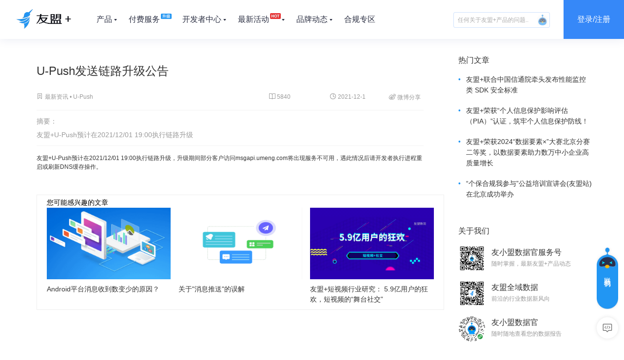

--- FILE ---
content_type: text/html; charset=utf-8
request_url: https://info.umeng.com/detail?id=525&&cateId=1
body_size: 3184
content:

<!DOCTYPE html>
<html>
  <head>
    <meta charset="utf-8">
    <meta name="viewport" content="width=device-width, initial-scale=1, maximum-scale=1, user-scalable=no">
    <title>友盟+资讯详情：U-Push发送链路升级公告</title>
    <meta name="keywords" content="U-Push">
    <meta name="description" content="友盟+U-Push预计在2021/12/01 19:00执行链路升级">
    <link rel="shortcut icon" href="//img.alicdn.com/tfs/TB12BLyaVOWBuNjy0FiXXXFxVXa-32-32.ico">
    <link rel="stylesheet" href="/public/css/info.css?v=20210119">
    <link rel="stylesheet" href="//at.alicdn.com/t/font_472294_faj1hr7nuu.css">
    <script nonce="_sYub3Q2-r_Ym6uE">
      var config = {
        env: "prod",
        infoPrefix: "https://info.umeng.com"
      };
    </script>
    <script type="text/javascript"  id="uma-signature-not-to-change" data-dplus-siteid="1258498910" src="https://g.alicdn.com/jssdk/dplus2aplus/index.umd.js" nonce="_sYub3Q2-r_Ym6uE"></script>
    <script async src="https://www.umeng.com/script/dpluscode" nonce="_sYub3Q2-r_Ym6uE"></script>
    <script src="//g.alicdn.com/code/lib/axios/0.18.0/axios.min.js" nonce="_sYub3Q2-r_Ym6uE"></script>
  <link rel="stylesheet" href="/public/css/infoDetail.css?v=20210119">
  <link rel="stylesheet" href="/public/css/infoRight.css?v=20210119">
  <script src="/public/js/jquery-1.8.3.min.js?v=20210119" nonce="_sYub3Q2-r_Ym6uE"></script>
    <!-- umeng-frame :start -->
    <link href="/public/css/umeng-frame.css?r=1.0.0" rel="stylesheet" type="text/css" />
    <script type="text/javascript" nonce="_sYub3Q2-r_Ym6uE">
      (function(){
        if ((/miniProgram|wechatdevtools/i.test(navigator.userAgent)) || window.__wxjs_environment === 'miniprogram'
          || (window.top !== window && /.+\.umeng\.com(\:7001)?$/.test(document.referrer.split('/')[2]))
        ){
          document.documentElement.classList.add('umeng-frame');
        }
      })();
    </script>
    <!-- umeng-frame :end -->
  </head>
  <body>
  <script src="https://s.umeng.com/common/js/nav/ihome.js" nonce="_sYub3Q2-r_Ym6uE"></script>
    <div class="container theme-showcase">
<div class="um-info-detail">
  <div class="um-info-detail-left">
    <div class="um-info-detail-left-frame">
      <div class="um-info-detail-left-title">U-Push发送链路升级公告</div>
      <div class="um-info-detail-left-subtitle">
        <div class="source">
          <i class="umsitefont">&#xe682;</i>
          最新资讯 
            &bull; <a href="https://info.umeng.com/search?tagId=60&channelId=1" target="_blank">U-Push</a>
        </div>
        <div class="number">
          <i class="umsitefont">&#xe681;</i>
          5840
        </div>
        <div class="time">
          <i class="umsitefont">&#xe67f;</i>
          2021-12-1
        </div>
        <div class="share">
          <div class="bdsharebuttonbox">
            <!--a href="#" class="bds_more" data-cmd="more"></a-->
            <a href="#" class="bds_tsina" data-cmd="tsina" title="分享到新浪微博"><i class="umsitefont">&#xe65c;</i> 微博分享</a>
            <!--a href="#" class="bds_weixin" data-cmd="weixin" title="分享到微信"></a-->
          </div>
        </div>
      </div>
      <div class="um-info-detail-left-abstract">
        摘要：<br>
        友盟+U-Push预计在2021/12/01 19:00执行链路升级
      </div>
      <div class="um-info-detail-left-content">
        <p>
	<p id="u2e29fb8c" class="ne-p">
		<span class="ne-text">友盟+U-Push预计在2021/12/01 19:00执行链路升级，升级期间部分客户访问msgapi.umeng.com将出现服务不可用，遇此情况后请开发者执行进程重启或刷新DNS缓存操作。</span>
	</p>
</p>
      </div>
      <div class="um-info-detail-left-recom">
        <h2>您可能感兴趣的文章</h2>
        <ul>
            <li>
              <a href="https://info.umeng.com/detail?id=111&&cateId=1">
                <img src="https://img.alicdn.com/tfs/TB1yW5_L5LaK1RjSZFxXXamPFXa-519-380.png">
                <p>Android平台消息收到数变少的原因？</p>
              </a>
            </li>
            <li>
              <a href="https://info.umeng.com/detail?id=112&&cateId=1">
                <img src="https://img.alicdn.com/tfs/TB163upeTZmx1VjSZFGXXax2XXa-1025-732.png">
                <p>关于&quot;消息推送&quot;的误解</p>
              </a>
            </li>
            <li>
              <a href="https://info.umeng.com/detail?id=118&&cateId=1">
                <img src="https://img.alicdn.com/tfs/TB1lBu1P4TpK1RjSZR0XXbEwXXa-1150-664.jpg">
                <p>友盟+短视频行业研究： 5.9亿用户的狂欢，短视频的“舞台社交”</p>
              </a>
            </li>
        </ul>
      </div>
    </div>
  </div>
  <div class="um-info-detail-right">
  <div class="information-hot">
    <div class="information-hot-title">热门文章</div>
    <ul>
        <li>
          <i>&bull;</i>
          <a href="https://info.umeng.com/detail?id=953&amp;cateId=1" target="_blank">友盟+联合中国信通院牵头发布性能监控类 SDK 安全标准</a>
        </li>
        <li>
          <i>&bull;</i>
          <a href="https://info.umeng.com/detail?id=928&amp;cateId=1" target="_blank">友盟+荣获“个人信息保护影响评估（PIA）”认证，筑牢个人信息保护防线！</a>
        </li>
        <li>
          <i>&bull;</i>
          <a href="https://info.umeng.com/detail?id=856&amp;cateId=1" target="_blank">友盟+荣获2024“数据要素×”大赛北京分赛二等奖，以数据要素助力数万中小企业高质量增长</a>
        </li>
        <li>
          <i>&bull;</i>
          <a href="https://info.umeng.com/detail?id=816&amp;cateId=1" target="_blank">“个保合规我参与”公益培训宣讲会(友盟站)在北京成功举办</a>
        </li>
    </ul>
  </div>
  <div class="information-contact">
    <div class="information-contact-title">关于我们</div>
    <ul>
        <li>
          <div class="contact-img">
            <img src="https://img.alicdn.com/imgextra/i1/O1CN01ITWZbt1wBi1AComkd_!!6000000006270-0-tps-258-258.jpg" />
            <div class="img-box">
              <img src="https://img.alicdn.com/imgextra/i1/O1CN01ITWZbt1wBi1AComkd_!!6000000006270-0-tps-258-258.jpg" />
            </div>
          </div>
          <span class="contact-txt">
            <span class="contact-txt-title">友小盟数据官服务号</span>
            <span class="contact-txt-info">随时掌握，最新友盟+产品动态</span>
          </span>
        </li>
        <li>
          <div class="contact-img">
            <img src="https://img.alicdn.com/tfs/TB1wPbsaYGYBuNjy0FoXXciBFXa-176-176.png" />
            <div class="img-box">
              <img src="https://img.alicdn.com/tfs/TB1wPbsaYGYBuNjy0FoXXciBFXa-176-176.png" />
            </div>
          </div>
          <span class="contact-txt">
            <span class="contact-txt-title">友盟全域数据</span>
            <span class="contact-txt-info">前沿的行业数据新风向</span>
          </span>
        </li>
        <li>
          <div class="contact-img">
            <img src="https://img.alicdn.com/tfs/TB14ISvfGNj0u4jSZFyXXXgMVXa-430-430.jpg" />
            <div class="img-box">
              <img src="https://img.alicdn.com/tfs/TB14ISvfGNj0u4jSZFyXXXgMVXa-430-430.jpg" />
            </div>
          </div>
          <span class="contact-txt">
            <span class="contact-txt-title">友小盟数据官</span>
            <span class="contact-txt-info">随时随地查看您的数据报告</span>
          </span>
        </li>
    </ul>
  </div>
  </div>
</div>
<script nonce="_sYub3Q2-r_Ym6uE">
  $(function() {
    /*
    var rpc = new RPC($('.video-view iframe')[0].contentWindow);
    rpc.init({
      resize: function(w, h) {
      },
      canPlay: function(videoData) {
        return true;
      },
    });
    */
    var data = null;
    function $q(selector, el) {
      return (el || document).querySelector(selector);
    }
    function resize() {
      // if (!data) return;
      var el = $q('.video-view');
      var w = el.clientWidth; // 795
      if (data.width < w) {
        el.style.width = data.width + 'px';
        el.style.height = data.height + 'px';
      } else {
        // el.style.width = w + 'px';
        el.style.height = data.height / data.width * w + 'px';
      }
    }
    window.addEventListener('resize', function(ev) {
      if (data) {
        resize();
      }
    }, false);
    window.addEventListener('message', function(ev) {
      var d = ev.data;
      switch (d.type) {
        case 'resize':
          if (!data) {
            data = d;
            resize();
          }
          break;
        default:
          console.log(d);
          break;
      }
    }, false);
  });
</script>
    </div>
  <script src="https://s.umeng.com/common/js/footer/footer.js" nonce="_sYub3Q2-r_Ym6uE"></script>
  <script src="/public/js/info/detail.js?v=20210119" nonce="_sYub3Q2-r_Ym6uE"></script>
  <script src="/public/js/info/recommend.js?v=20210119" nonce="_sYub3Q2-r_Ym6uE"></script>
    <script defer src="//act.umeng.com/alicarejs" _crossorigin nonce="_sYub3Q2-r_Ym6uE"></script>
    <script nonce="_sYub3Q2-r_Ym6uE">
      // 百度分享
      window._bd_share_config={"common":{"bdSnsKey":{},"bdText":"","bdMini":"2","bdMiniList":false,"bdPic":"","bdStyle":"2","bdSize":"16"},"share":{}};
      with(document)0[(getElementsByTagName('head')[0]||body).appendChild(createElement('script')).src='/public/js/static/api/js/share.js?cdnversion='+~(-new Date()/36e5)];
    </script>
  </body>
</html>

--- FILE ---
content_type: text/html; charset=utf-8
request_url: https://act.umeng.com/dpluscode
body_size: 230
content:





      
        
      
    
(function(){
var getLinkDom = function(target) {
  if (!target || !target.tagName) return null;
  if (target.tagName.toLowerCase() === 'a') return target;
  if (target.parentNode) {
    return getLinkDom(target.parentNode);
  }
  return null;
};
document.addEventListener && document.addEventListener('click', function(e){
  var targetDom = e.target;
  var linkDom = getLinkDom(targetDom);
  if (linkDom && window.dplus && typeof dplus.track === 'function') {
    dplus.track('um_auto_link_track', {
      aLink: linkDom.getAttribute('data-link') || linkDom.href || '',
      aText: linkDom.getAttribute('data-title') || linkDom.title || linkDom.innerText || '',
      aClass: linkDom.getAttribute('class') || '',
      targetText: targetDom.getAttribute('data-title') || targetDom.title || targetDom.innerText || '',
      targetTagName: targetDom && targetDom.tagName ? targetDom.tagName : '',
      targetClass: targetDom.getAttribute('class') || '',
      targetSrc: targetDom.getAttribute('src') || '',
      pageTitle: document.title,
      pageLink: window.location.href
    });
  }
});
})();

--- FILE ---
content_type: text/css; charset=utf-8
request_url: https://info.umeng.com/public/css/info.css?v=20210119
body_size: 276
content:

html,body{margin:0;padding:0;}

.x-icon{display:inline-block;font-style:normal;font-family:'umsitefont';}
.ico-play:before{content:'\e638';}
.ico-view-count:before{content:'\e73b';}
.ico-qrcode:before{content:'\e688';}
.ico-down:before{content:'\e792';}

.um-info-page{}
.um-info-list,
.um-info-detail,
.um-info-search{
    /* overflow: hidden; */
    width: auto;
    max-width: 1200px;
    margin: 0 auto;
}
.um-info-list:after,
.um-info-detail:after,
.um-info-search:after{
    content: '';
    display: block;
    clear: both;
}

.header-inner{position:fixed;left:0;right:0;top:0;background-color:#151c29;z-index:1001;}
@media (min-width:1200px) {
    .common-header{height:80px;}
    .header-inner{height:80px;}
}
@media (min-width:768px) and (max-width:1199px) {
    .common-header{height:80px;}
    .header-inner{height:80px;}
}
@media (max-width:767px) {
    .common-header{height:50px;}
    .header-inner{height:50px;}
}


--- FILE ---
content_type: text/css; charset=utf-8
request_url: https://info.umeng.com/public/css/infoDetail.css?v=20210119
body_size: 750
content:

.um-info-detail-left{
  width: 72%;
  float: left;
}
.um-info-detail-left-frame{
  width: 92%;
  background: #fff;
  padding: 24px 4% 0;
  margin-top: 24px;
}
.um-info-detail-left-title{
  width: 100%;
  font-size: 24px;
  color: #333;
  line-height: 36px;
  margin-bottom: 20px;
}
.um-info-detail-left-subtitle{
  width: 100%;
  font-size: 0;
  color: #999;
  letter-spacing: 0;
  line-height: 18px;
  padding-bottom: 14px;
  border-bottom: 1px #F3F3F3 solid;
}
.um-info-detail-left-subtitle .umsitefont{
  font-size: 14px;
}
.um-info-detail-left-subtitle .source{
  display: inline-block;
  width: 60%;
  font-size: 12px;
}
.um-info-detail-left-subtitle .source a{
  text-decoration: none;
  color: #999;
}
.um-info-detail-left-subtitle .source a:hover{
  color: #2196f3;
}
.um-info-detail-left-subtitle .number{
  display: inline-block;
  width: 10%;
  font-size: 12px;
}
.um-info-detail-left-subtitle .time{
  display: inline-block;
  width: 15%;
  text-align: right;
  font-size: 12px;
}
.um-info-detail-left-subtitle .share{
  display: inline-block;
  vertical-align: bottom;
  width: 15%;
}
.um-info-detail-left-subtitle .share .bdsharebuttonbox{
  float: right;
}
.um-info-detail-left-subtitle .share .bdshare-button-style2-16 a{
  padding-left: 20px;
  line-height: 20px;
  text-decoration: none;
  background-image: none;
}
.um-info-detail-left-subtitle .share .bdshare-button-style2-16 a:hover{
  color: #2196f3;
}
.um-info-detail-left-abstract{
  font-size: 14px;
  color: #999;
  line-height: 28px;
  padding: 8px 0;
  border-bottom: 1px #F3F3F3 solid;
}
.um-info-detail-left-content{
  padding: 16px 0 24px;
  margin-bottom: 24px;
  font-size: 14px;
  color: #333;
  line-height: 28px;
}
.um-info-detail-left-content img {
  max-width: 100%;
  width: auto;
  height: auto;
}
.um-info-detail-left-content h1{
  font-size: 22px;
  color: #2196F3;
  border-left: 4px #2196F3 solid;
  padding: 0 0 0 16px;
  line-height: 20px;
  font-weight: normal;
  margin: 12px 0;
}
.um-info-detail-left-content h2{
  font-size: 20px;
  color: #2196F3;
  padding: 0;
  line-height: 40px;
  font-weight: normal;
  margin: 0;
}
.um-info-detail-left-content h3{
  font-size: 18px;
  color: #2196F3;
  padding: 0;
  line-height: 36px;
  font-weight: normal;
  margin: 0;
}
.um-info-detail-left-content h4{
  font-size: 16px;
  color: #2196F3;
  padding: 0;
  line-height: 32px;
  font-weight: normal;
  margin: 0;
}
.um-info-detail-left-content .um-report-download-style{
  display: inline-block;
  color: #fff;
  height: 32px;
  line-height: 32px;
  padding: 0 16px;
  background: #2196f3;
  color: #fff;
  font-size: 14px;
  text-decoration: none;
}
.um-info-detail-right{
  width: 27%;
  float: right;
  margin-left: 0;
}
.um-info-detail-left-recom{
  width: 100%;
  border: 1px #eee solid;
  padding: 5px 20px 10px;
  margin-bottom: 24px;
}
.um-info-detail-left-recom h2{
  width: 100%;
  font-size: 14px
}
.um-info-detail-left-recom ul{
  width: 100%;
  margin: 0;
  padding: 0;
  list-style:none;
  font-size: 0;
}
.um-info-detail-left-recom ul li{
  width: 32%;
  margin-right: 2%;
  display: inline-block;
  max-height: 200px;
  overflow-y: hidden;
  vertical-align: top;
  margin-bottom: 0;
}
.um-info-detail-left-recom ul li:nth-child(3n){
  margin-right: 0;
}
.um-info-detail-left-recom ul li a{
  text-decoration: none;
}
.um-info-detail-left-recom ul li img{
  width: 100%;
  height: 147px;
}
.um-info-detail-left-recom ul li p{
  width: 100%;
  margin: 0;
  padding: 10px 0 0;
  font-size: 14px;
  color: #333;
}

@media (max-width: 750px) {
  .um-info-detail-left{
    width: 100%;
  }
  .um-info-detail-left-frame{
    margin-top: 0;
  }
  .um-info-detail-left-subtitle .source{
    width: 100%;
  }
  .um-info-detail-left-subtitle .number{
    width: 100%;
  }
  .um-info-detail-left-subtitle .time{
    width: 100%;
    text-align: left;
  }
  .um-info-detail-left-subtitle .share{
    display: none;
  }
  .um-info-detail-left-recom{
    border: none;
    padding: 0;
  }
  .um-info-detail-left-recom ul li{
    width: 100%;
    height: auto;
    overflow-y: hidden;
    margin-bottom: 10px;
  }
  .um-info-detail-right{
    width: 100%;
  }
}

--- FILE ---
content_type: text/css; charset=utf-8
request_url: https://info.umeng.com/public/css/infoRight.css?v=20210119
body_size: 789
content:

/* 热门文章 */
.information-hot{
  width: 85%; 
  background: #fff; 
  padding: 0 7.5% 1px; 
  margin-top:16px;
}
.information-hot .information-hot-title{
  font-size: 16px; 
  color: #333333; 
  line-height: 24px; 
  padding: 16px 0;
}
.information-hot ul{
  width: 100%;
  padding: 0;
  margin: 0;
}
.information-hot ul li{
  line-height: 22px; 
  margin-bottom: 20px; 
  font-size: 0;
}
.information-hot ul li i{
  width:16px; 
  font-size: 14px; 
  color: #2196F3; 
  font-style:normal; 
  display: inline-block; 
  vertical-align: top;
}
.information-hot ul li a{
  width:94%; 
  font-size: 14px; 
  color: #333333; 
  display: inline-block; 
  vertical-align: top;
  text-decoration: none;
}
.information-hot ul li a:hover{
  color: #2196F3; 
  text-decoration: none;
}
@media (max-width: 750px) {
  .information-hot ul li a{
    width: calc(100% - 16px);
  }
}

/* 推荐文章 */
.information-recommend{
  width: 86.6%; 
  background: #fff; 
  padding: 0 6.7% 18px; 
  margin-top: 24px;
}
.information-recommend .information-recommend-title{
  font-size: 16px; 
  color: #333333; 
  line-height: 24px; 
  padding: 16px 0;
}
.information-recommend .information-recommend-focus{
  width: 100%;
  margin: 0;
  padding: 0;
}
.information-recommend .information-recommend-focus li{
  position: relative; 
  margin-bottom: 16px;
  list-style-type:none
}
.information-recommend .information-recommend-focus li .focus-img{
  display: block; 
  width: 100%; 
  height: 162px; 
  overflow: hidden;
}
.information-recommend .information-recommend-focus li .focus-img img{
  height: 100%
}
.information-recommend .information-recommend-focus li .focus-txt{
  display: block; 
  width: 88%; 
  position: absolute; 
  background: rgba(0,0,0,.5); 
  left: 0; 
  bottom: 0; 
  font-size: 14px;
  color: #FFFFFF; 
  line-height: 22px; 
  padding: 6px 6%;
}
.information-recommend .information-recommend-list{
  width: 100%;
  margin: 0;
  padding: 0;
}
.information-recommend .information-recommend-list li{
  margin-bottom: 10px; 
  font-size: 0;
  list-style-type:none
}
.information-recommend .information-recommend-list li .list-img{
  display: inline-block; 
  width: 40.5%; 
  height: 64px; 
  overflow: hidden; 
  margin-right: 3%;
}
.information-recommend .information-recommend-list li .list-img img{
  height: 100%
}
.information-recommend .information-recommend-list li .list-txt{
  display: inline-block; 
  width: 56.5%; 
  vertical-align: top; 
  font-size: 14px; 
  color: #333333; 
  line-height: 22px;
}
@media (max-width: 750px) {
  .information-recommend{
    margin-top: 0;
  }
  .information-recommend .information-recommend-focus li .focus-img img{
    width: 100%;
    height: auto;
  }
}

/* 关于我们 */
.information-contact{
  width: 85%; 
  background: #fff; 
  padding: 0 7.5% 1px; 
  margin-top:16px;
}
.information-contact .information-contact-title{
  font-size: 16px; 
  color: #333333; 
  line-height: 24px; 
  padding: 16px 0;
}
.information-contact ul{
  width: 100%;
  padding: 0;
  margin: 0;
}
.information-contact ul li{
  margin-bottom: 16px; 
  font-size: 0;
}
.information-contact ul li .contact-img{
  position: relative;
  width: 56px;/* 88 */
  height: 56px;
  display: inline-block; 
  vertical-align: middle; 
  /* overflow: hidden; */
}
.information-contact ul li .contact-img img{
  width: 100%;
}
.information-contact ul li .contact-img .img-box{
  display: none;
  position: absolute;
  z-index: 2;
  left: -217px;
  top: 0px;
  width: 215px;
  height: 215px;
  border: 1px solid #eee;
}
.information-contact ul li .contact-img .img-box img{
  width: 100%;
}
@media (max-width: 750px) {
  .information-contact ul li .contact-img .img-box{
    left: 56px;
    top: -215px;
  }
}
.information-contact ul li .contact-img:hover>img{
  filter: blur(1px);
}
.information-contact ul li .contact-img:hover .img-box{
  display: block;
}
.information-contact ul li .contact-txt{
  display: inline-block; 
  width: 60.5%; 
  vertical-align: middle; 
  margin-left: 12px;
}
.information-contact ul li .contact-txt .contact-txt-title{
  display: block; 
  font-size: 16px; 
  color: #333333; 
  line-height: 22px;
}
.information-contact ul li .contact-txt .contact-txt-info{
  font-size: 12px; 
  color: #999999; 
  line-height: 24px;
}

--- FILE ---
content_type: text/css; charset=utf-8
request_url: https://info.umeng.com/public/css/umeng-frame.css?r=1.0.0
body_size: -22
content:

html.umeng-frame #J_umsiteHeaderNavWrap,
html.umeng-frame #umengCommonFooterWrap,
html.umeng-frame .alicare,
html.umeng-frame .aimoe {
	display: none !important;
}

--- FILE ---
content_type: text/css; charset=utf-8
request_url: https://info.umeng.com/public/js/static/api/css/share_style2_16.css
body_size: 779
content:

.bdshare-button-style2-16 .bds_qzone{background-position:0 -52px}.bdshare-button-style2-16 .bds_tsina{background-position:0 -104px}.bdshare-button-style2-16 .bds_renren{background-position:0 -208px}.bdshare-button-style2-16 .bds_tqq{background-position:0 -260px}.bdshare-button-style2-16 .bds_kaixin001{background-position:0 -312px}.bdshare-button-style2-16 .bds_tqf{background-position:0 -364px}.bdshare-button-style2-16 .bds_hi{background-position:0 -416px}.bdshare-button-style2-16 .bds_douban{background-position:0 -468px}.bdshare-button-style2-16 .bds_tieba{background-position:0 -728px}.bdshare-button-style2-16 .bds_hx{background-position:0 -988px}.bdshare-button-style2-16 .bds_fx{background-position:0 -1040px}.bdshare-button-style2-16 .bds_ty{background-position:0 -1196px}.bdshare-button-style2-16 .bds_fbook{background-position:0 -1352px}.bdshare-button-style2-16 .bds_twi{background-position:0 -1404px}.bdshare-button-style2-16 .bds_linkedin{background-position:0 -1664px}.bdshare-button-style2-16 .bds_meilishuo{background-position:0 -1716px}.bdshare-button-style2-16 .bds_mogujie{background-position:0 -1768px}.bdshare-button-style2-16 .bds_diandian{background-position:0 -1820px}.bdshare-button-style2-16 .bds_huaban{background-position:0 -1872px}.bdshare-button-style2-16 .bds_duitang{background-position:0 -2028px}.bdshare-button-style2-16 .bds_youdao{background-position:0 -2080px}.bdshare-button-style2-16 .bds_wealink{background-position:0 -2184px}.bdshare-button-style2-16 .bds_copy{background-position:0 -2288px}.bdshare-button-style2-16 .bds_mail{background-position:0 -2340px}.bdshare-button-style2-16 .bds_print{background-position:0 -2392px}.bdshare-button-style2-16 .bds_mshare{background-position:0 -2444px}.bdshare-button-style2-16 .bds_sqq{background-position:0 -2652px}.bdshare-button-style2-16 .bds_sdo{background-position:0 -2704px}.bdshare-button-style2-16 .bds_qingbiji{background-position:0 -2756px}.bdshare-button-style2-16 .bds_people{background-position:0 -2808px}.bdshare-button-style2-16 .bds_xinhua{background-position:0 -2912px}.bdshare-button-style2-16 .bds_yaolan{background-position:0 -2964px}.bdshare-button-style2-16 .bds_thx{background-position:0 -2496px}.bdshare-button-style2-16 .bds_bdhome{background-position:0 -156px}.bdshare-button-style2-16 .bds_bdxc{background-position:0 -2548px}.bdshare-button-style2-16 .bds_bdysc{background-position:0 -3068px}.bdshare-button-style2-16 .bds_isohu{background-position:0 -3016px}.bdshare-button-style2-16 .bds_more{background-position:0 0}.bdshare-button-style2-16 .bds_ibaidu{background-position:0 -3120px}.bdshare-button-style2-16 .bds_weixin{background-position:0 -1612px}.bdshare-button-style2-16 .bds_iguba{background-position:0 -1300px}.bdshare-button-style2-16 .bds_h163{background-position:0 -3156px}.bdshare-button-style2-16 .bds_evernotecn{background-position:0 -3192px}.bdshare-button-style2-16{zoom:1}.bdshare-button-style2-16:after{content:".";visibility:hidden;display:block;height:0;clear:both}.bdshare-button-style2-16 a,.bdshare-button-style2-16 .bds_more{float:left;font-size:12px;padding-left:17px;line-height:16px;height:16px;background-image:url(../img/share/icons_2_16.png?v=81508962.png);_background-image:url(../img/share/icons_2_16_debase.png?v=43bedd85.png);background-repeat:no-repeat;cursor:pointer;margin:6px 6px 6px 0;color:#999}.bdshare-button-style2-16 a:hover{color:#333;opacity:.8;filter:alpha(opacity=80)}.bdshare-button-style2-16 .bds_more{color:#333;float:left}.bdshare-button-style2-16 .bds_count{color:#333;background:url(../img/share/sc.png?v=a970ff04.png) no-repeat 0 -30px;width:42px;height:16px;padding:0;margin:6px 0 0;text-align:center}.bdshare-button-style2-16 .bds_count:hover{background-position:-42px -30px}.bdshare-button-style2-16 .bds_button_image{float:left;cursor:pointer;margin:6px 6px 0 0;height:auto;padding:0}.bdshare-button-style2-16 .bdshare_button_count{background:url(../img/share/sc.png?v=a970ff04.png) no-repeat 0 0;width:44px;height:24px;line-height:24px}.bdshare-button-style2-16 .bdshare_button_count:hover{background-position:-44px 0}.bds_tsohu,.bds_tfh,.bds_baidu,.bds_qq,.bds_msn,.bds_sohu,.bds_qy,.bds_leho,.bds_ifeng,.bds_ff,.bds_tuita,.bds_ms,.bds_deli,.bds_s51,.bds_t163,.bds_share189,.bds_xg,.bds_s139{display:none}

--- FILE ---
content_type: application/javascript; charset=utf-8
request_url: https://info.umeng.com/public/js/info/detail.js?v=20210119
body_size: 486
content:
/* global window, document, location */
/**
 * @author: xiao.wangbo
 * @description: 资讯详情页
 */

// 获取地址参数值
function getUrlParam(paramKey) {
  var search = decodeURIComponent(location.search);
  var val;
  var params;
  if (search && search.length > 1) {
    search = search.slice(1);
    params = search.split('&');
    for (var i = 0; i < params.length; i++) {
      var param = params[i];
      if (param.split('=').length && String(param.split('=')[0]) === String(paramKey)) {
        val = String(param.split('=')[1]) === 'undefined' ? '' : String(param.split('=')[1]);
        break;
      }
    }
  }
  return val;
}

// 埋点
var shareDom = document.getElementsByClassName('bds_tsina')[0];
shareDom.onclick = function() {
  window.dplus && window.dplus.track('zz_news_weibo_share_button', {
    news_id: getUrlParam('id')
  });
};

var tagDomTrack = document.getElementsByClassName('source')[0];
tagDomTrack.onclick = function(ev) {
  ev = ev || window.event;
  var target = ev.target || ev.srcElement;
  if (target.tagName.toLowerCase() === 'a') {
    window.dplus && window.dplus.track('zz_news_label_button', {
      page_name: '资讯详情页',
      news_id: getUrlParam('id'),
      tag_name: target.innerHTML
    });
  }
};


--- FILE ---
content_type: application/javascript
request_url: https://at.alicdn.com/t/font_2651923_jyofywfz2sp.js
body_size: 14503
content:
!function(a){var l,h,o,m,z,c='<svg><symbol id="icon-a-yonghu_huaban1" viewBox="0 0 1024 1024"><path d="M512 167.6c-93.52 0-169.61 76.09-169.61 169.61 0 93.52 76.09 169.61 169.61 169.61s169.61-76.09 169.61-169.61c0-93.52-76.09-169.61-169.61-169.61zM512 64c150.65 0 273.21 122.56 273.21 273.21 0 84.22-38.3 159.65-98.4 209.81 39.82 19.27 76.57 45.34 108.8 77.57 75.76 75.76 117.47 176.47 117.47 283.61 0 28.61-23.19 51.8-51.8 51.8-28.61 0-51.8-23.19-51.8-51.8 0-164.03-133.45-297.48-297.48-297.48-164.03 0-297.48 133.45-297.48 297.48 0 28.61-23.19 51.8-51.8 51.8s-51.8-23.19-51.8-51.8c0-107.14 41.72-207.85 117.47-283.61 32.24-32.24 69.01-58.32 108.86-77.64-60.16-50.09-98.46-125.53-98.46-209.74C238.79 186.56 361.35 64 512 64z"  ></path></symbol><symbol id="icon-a-HOT_huaban1" viewBox="0 0 1024 1024"><path d="M904 288H120a56 56 0 0 0-56 56v336a56 56 0 0 0 56 56h784a56 56 0 0 0 56-56V344a56 56 0 0 0-56-56z m28 392l-0.19 3.27A28 28 0 0 1 904 708H120l-3.27-0.19A28 28 0 0 1 92 680V344l0.19-3.27A28 28 0 0 1 120 316h784l3.27 0.19A28 28 0 0 1 932 344z"  ></path><path d="M722.11 608.23V440.84h64.15v-25.07H628.58v25.07H693v167.39z m-201.89-22.11c-20.48 0-36.39-7-47.71-20.48q-16.17-19.82-16.17-53.37c0-22.64 5.39-40.43 16.17-53.64 11.32-14 27.23-20.75 47.71-20.75s36.39 6.47 47.44 19.94c10.78 13.21 16.44 31.27 16.44 54.45 0 22.91-5.66 41-16.44 53.91-11.05 13.21-26.95 19.94-47.44 19.94z m0 25.88c29.11 0 52.29-9.43 69.27-28.3 16.18-18.33 24.26-42.05 24.26-71.43 0-29.65-8.08-53.64-24.26-71.7-17-19.14-40.16-28.57-69.27-28.57-29.38 0-52.56 9.43-69.27 28.84-16.17 18.33-24 42.05-24 71.43 0 29.11 7.82 52.83 24 71.16C467.66 602.3 490.84 612 520.22 612z m-253.1-3.77V522h100.81v86.26h29.38V415.77h-29.38v81.14H267.12v-81.14h-29.38v192.46z"  ></path></symbol><symbol id="icon-a-NEW_huaban1" viewBox="0 0 1024 1024"><path d="M335.55 559.79h-1.1L234.21 413.96H204v196.08h29.94V462.57h1.09l101.34 147.47h29.11V413.96h-29.93v145.83zM434.14 522.16H538.5v-25.54H434.14V439.5h110.95v-25.54H404.21v196.08h145.55V584.5H434.14v-62.34zM748.05 566.65h-1.1l-40.1-152.69h-31.31l-40.09 152.69h-1.1l-38.18-152.69h-33.78l56.31 196.08h32.13l39.82-151.32h1.1l39.82 151.32h31.86L820 413.96h-33.78l-38.17 152.69z"  ></path><path d="M904 288H120a56 56 0 0 0-56 56v336a56 56 0 0 0 56 56h784a56 56 0 0 0 56-56V344a56 56 0 0 0-56-56z m28 392l-0.19 3.27A28 28 0 0 1 904 708H120l-3.27-0.19A28 28 0 0 1 92 680V344l0.19-3.27A28 28 0 0 1 120 316h784l3.27 0.19A28 28 0 0 1 932 344z"  ></path></symbol><symbol id="icon-logo" viewBox="0 0 1024 1024"><path d="M813 435.27h-48.4v16.52H813z m-115 2.61h-32.8V464h32.85z m115 27h-48.4v17.4H813z m-115.82 16.49h-32.85v27.83h24.21c4.32 0 8.64-2.61 8.64-7.83z m23.34-56.54v4.35c0 20.87 0.86 42.62 0 63.49a51.25 51.25 0 0 1-4.32 19.14c-4.32 7.82-11.24 13-20.75 13-17.29 0.87-34.57 0.87-51.86 0.87V424.83z m116.69-1.74v76.54c0 14.79-6.92 22.61-21.61 23.48-8.64 0.87-18.15 0-26.8 0v-12.17h8.65c13.83 0 16.42-2.61 14.69-17.4h-46.67c-0.87 0-4.33 1.74-4.33 2.61-6 17.4-19.88 24.35-35.43 30.44-0.87-7-1.73-12.17 4.32-17.39 8.64-7.83 11.23-19.14 11.23-30.44v-55.67z m140 37.4v44.36H1017v13.91h-39.76v43.49h-20.75v-43.49h-40.62v-13.91h40.62v-44.36z m-172 85.24v40.88h-29.37v-40.88z m-51.86 40.88h-28.51v-40h28.53z m-51 0h-28.51v-40.88h28.53zM514.8 551c-15.56-13.92-25.93-31.32-36.31-50.45h76.93c-4.32 13-25.93 40.83-40.62 50.45z m315.49-18.27H650.5v53.93a277.21 277.21 0 0 1-118.42-23.49l2.6-2.61c19-13.91 32.84-32.18 45.81-52.18 4.32-7 4.32-13.92 3.46-22.62H465.53c1.73-7.82 4.32-15.65 6.05-22.61 0.86-4.35 2.59-5.22 6.91-5.22h126.2V444H475.9c0.86-7.83 1.73-13.92 2.59-21.75h-21.61q-5.17 0-5.18 5.22c-0.87 5.22-1.73 11.31-2.6 17.4h-60.5v13.91h57v4.35c-7.78 42.62-23.34 81.76-51.87 114.81-6 7-5.18 13.91-5.18 23.48 31.12-26.09 53.59-56.53 68.28-93.06 12.11 20 24.21 39.14 42.36 53.92-22.48 13-45.81 20-70 26.09v12.18c28.53-6.09 56.19-13.91 82.12-25.22 3.46-1.74 5.19-1.74 8.64 0 36.31 15.65 73.48 25.22 113.24 26.09 70.88 0.87 140.89 0 211.77 0h5.19v-13.94h-19.86z" fill="#10131A" ></path><path d="M315.15 332.93c0.73 0.47 0.92 2.74 0.46 3.82a26 26 0 0 1-3.59 5.4c-16.11 20.66-32.19 41.34-48.43 61.91-2.17 2.74-2.36 4.75-1.09 8.15 7.58 20.3 3.63 29.93-10 41.11-16.15 13.31-35.24 21.17-54.86 27.86-27 9.18-54.57 15-83.5 14.61 1.45-0.59 2.88-1.23 4.35-1.75 25.14-9 36.43-24.6 36.95-51.19 0.5-25.62 17-47.24 41.51-54 12.49-3.43 25-2.56 37.43 0.73 2.91 0.78 4.89 0.77 7.39-1.28 21.76-17.74 43.68-35.31 65.55-52.92 1.13-0.92 2.16-2.18 3.47-2.61a5.77 5.77 0 0 1 4.36 0.16zM249.12 471c-1.28 1.93-1.79 2.93-2.51 3.77q-55 64.08-138.4 79.69c-2.36 0.44-5.4 0.49-7.34-0.61C72.76 537.81 42 528.41 11.31 519c-1.35-0.42-2.69-0.87-4.31-1.4 26.33-1 52.33-1.31 78.21-3.2 47.79-3.47 94.79-10.78 139.05-30.23 4.17-1.83 8.25-3.88 12.28-6 3.86-2.04 7.59-4.31 12.58-7.17z m12.66 0.13c-5.15 46.48-27.64 82-69.7 103.51-45 23-89.41 19.24-132.08-7 82.86-0.43 149.92-32.64 201.78-96.5z m1.35 38.46c-13.44 73.21-42.11 137.55-107.73 182 10.67-32.75 14.46-64-5.68-94.12 54.1-9.17 91.6-38.56 113.41-87.87z" fill="#2196F3" ></path></symbol><symbol id="icon-a-bofang_huaban1" viewBox="0 0 1024 1024"><path d="M176.38 64.5L847.63 512 176.38 959.5v-895z"  ></path></symbol><symbol id="icon-a-zanting_huaban1" viewBox="0 0 1024 1024"><path d="M847.62 64.5v895H623.88v-895z m-447.5 0v895H176.38v-895z"  ></path></symbol><symbol id="icon-a-youyuanjiao_huaban1" viewBox="0 0 1024 1024"><path d="M0.16 427.13Q130.72 1024 810.91 1024H0.16z"  ></path></symbol><symbol id="icon-a-zuoyuanjiao_huaban1" viewBox="0 0 1024 1024"><path d="M1024 427.13Q893.44 1024 213.26 1024H1024z"  ></path></symbol><symbol id="icon-a-bailuyinqing_huaban1" viewBox="0 0 1024 1024"><path d="M533.76 759.04c-16 26.88-64 81.28-64 85.76s0 0 3.84 0c19.2 0 44.16 8.32 57.6 0s10.88-35.84 16-55.04 6.4-29.44 10.88-44.8c-8.96 0-14.08 10.24-21.12 12.8z"  ></path><path d="M512 64a448 448 0 1 0 448 448 448 448 0 0 0-448-448z m81.92 627.84a372.48 372.48 0 0 0-37.12 110.08 50.56 50.56 0 0 0 0 48.64c7.04 10.24 0 13.44-9.6 13.44H451.84c-12.16 0-13.44-7.04-5.76-14.72s57.6-67.84 77.44-89.6c53.12-53.12 26.88-112 14.08-170.24 0-7.68-8.32-5.76-12.8-7.68a287.36 287.36 0 0 1-134.4-103.68c-16-17.92-6.4-44.16 17.28-57.6L448 392.96a86.4 86.4 0 0 0-37.76 7.04c-34.56 8.32-48.64 0-54.4-32.64a81.92 81.92 0 0 1 57.6-97.92 12.8 12.8 0 0 0 8.32 0 67.84 67.84 0 0 0-18.56-95.36l-4.48-3.2c-13.44-3.84-26.24-9.6-30.72 14.72s-26.24 8.32-43.52 12.16c58.88-48.64 97.28-45.44 146.56 3.2a95.36 95.36 0 0 0 59.52 30.08c3.84 0 8.96 0 8.96 5.76s0 6.4-5.76 9.6c-17.92 17.92-33.28 7.04-46.08-5.12s-24.32-29.44-39.68-43.52a208.64 208.64 0 0 0 9.6 28.16c12.16 21.76 0 43.52 0 64 0 7.68-7.04 12.8-18.56 12.8a42.24 42.24 0 0 0-39.68 44.16 31.36 31.36 0 0 0 40.32 29.44 145.92 145.92 0 0 1 102.4 24.32h-24.96a60.16 60.16 0 0 0-64 56.32v5.76a80 80 0 0 0 52.48 88.96c16 5.76 28.8 8.32 32-16.64a677.76 677.76 0 0 0 0-72.32c0-7.68 0-15.36 8.32-18.56s13.44 0 17.92 8.32A104.96 104.96 0 0 1 567.04 576c-10.88 10.24-6.4 21.76-5.12 30.72A380.16 380.16 0 0 0 576 675.2c24.32-22.4 6.4-48.64 8.32-76.8l18.56 44.8a39.68 39.68 0 0 1-8.96 45.44z m45.44 18.56c-25.6-27.52-14.08-67.2-33.28-97.92 12.8 3.2 12.16 14.72 17.92 23.04 10.24-10.88 13.44-26.88 30.72-32a133.76 133.76 0 0 0-14.72 103.68z m121.6 64a17.92 17.92 0 0 1-7.68-7.68c-3.84-14.08-7.04-27.52-11.52-40.96a40.32 40.32 0 0 0-12.16-21.76c-3.84 27.52-8.32 54.4 19.2 73.6 3.2 0 5.12 7.04 0 8.96s-16 10.88-23.68 0a41.6 41.6 0 0 1-12.16-26.88 222.08 222.08 0 0 1 7.68-71.04c5.12-15.36-7.04-28.8-16.64-41.6 0 9.6-6.4 13.44-13.44 17.92s-15.36-4.48-16 8.32a32 32 0 0 0 12.8 26.24 44.8 44.8 0 0 0 16.64 4.48c8.32 3.84 5.12 8.96 0 15.36s-7.68 3.84-12.16 0a30.08 30.08 0 0 1-23.04-21.12 111.36 111.36 0 0 1-3.2-69.12c5.76-14.72 12.8-14.08 21.12 0s8.96 12.8 14.72 15.36a640 640 0 0 0-52.48-96.64L640 527.36A26.24 26.24 0 0 1 628.48 512l-64-81.92a241.92 241.92 0 0 1 67.2 76.8l14.72 19.84a1305.6 1305.6 0 0 1 88.32 128l10.88-17.92c-16 38.4 14.72 64 26.24 89.6s-14.72 30.08-10.88 46.08zM704 647.04z"  ></path><path d="M645.76 526.72s-6.4-4.48-5.76 0zM632.32 506.88L628.48 512c3.84 0 7.04 0 3.84-5.12zM564.48 553.6a35.2 35.2 0 0 0 0-48.64c0 19.84-9.6 33.28-3.2 51.2zM394.88 384C384 366.08 389.12 348.16 384 328.96a35.84 35.84 0 0 0 10.88 55.04zM432.64 462.72a24.32 24.32 0 0 0 0-21.12c-1.92 6.4-4.48 14.08 0 21.12zM679.68 644.48c0 3.84 0 5.76 3.84 6.4s6.4 0 6.4-4.48a11.52 11.52 0 0 0-6.4-7.04c-3.84 0.64-3.84 5.12-3.84 5.12z"  ></path></symbol><symbol id="icon-logo_tianmaojingling-yuanhui" viewBox="0 0 1024 1024"><path d="M512 62C263.47 62 62 263.47 62 512s201.47 450 450 450 450-201.47 450-450S760.53 62 512 62z m-31.61 374.12A12.8 12.8 0 1 1 474 447.2a12.78 12.78 0 0 1 6.39-11.08z m-1.49 40.47a15.78 15.78 0 1 1-7.9 13.66 15.77 15.77 0 0 1 7.9-13.66z m-48.54-40.47A12.8 12.8 0 1 1 424 447.2a12.78 12.78 0 0 1 6.36-11.08z m-1.64 40.41a15.9 15.9 0 1 1-7.86 13.72 15.8 15.8 0 0 1 7.86-13.72z m-46.19-40.41a12.8 12.8 0 1 1-6.4 11.08 12.78 12.78 0 0 1 6.4-11.08zM381 476.59a15.78 15.78 0 1 1-7.88 13.66 15.77 15.77 0 0 1 7.88-13.66z m-46.11-74.39a9.57 9.57 0 1 1-4.78 8.29 9.57 9.57 0 0 1 4.78-8.29z m-1.61 33.92a12.8 12.8 0 1 1-6.4 11.08 12.76 12.76 0 0 1 6.4-11.08z m6.39 38.36a15.77 15.77 0 1 1-15.77 15.77 15.77 15.77 0 0 1 15.77-15.77z m-55.21-107.72a8.89 8.89 0 1 1-4.38 7.66 8.8 8.8 0 0 1 4.38-7.66z m4.41 34.16a9.57 9.57 0 1 1-9.57 9.57 9.57 9.57 0 0 1 9.57-9.57z m-6.4 35.2a12.8 12.8 0 1 1-6.4 11.08 12.78 12.78 0 0 1 6.4-11.08zM281 476.53a15.9 15.9 0 1 1-7.86 13.72 15.8 15.8 0 0 1 7.86-13.72z m-37.76-144.38a8.66 8.66 0 1 1-8.67 8.66 8.66 8.66 0 0 1 8.67-8.66z m0 31.67a10.6 10.6 0 1 1-10.61 10.6 10.6 10.6 0 0 1 10.61-10.6z m0 36.07a10.6 10.6 0 1 1-10.61 10.6 10.6 10.6 0 0 1 10.61-10.6z m-6.4 36.23a12.8 12.8 0 1 1-6.4 11.08 12.78 12.78 0 0 1 6.4-11.08zM194 366.42a9.29 9.29 0 1 1-4.57 8 9.19 9.19 0 0 1 4.57-8z m4.6 33.85a10.09 10.09 0 1 1-10.08 10.09 10.09 10.09 0 0 1 10.11-10.09z m5.43 247.47a11.38 11.38 0 1 1 5.69-9.86 11.38 11.38 0 0 1-5.66 9.86z m0-48.61a11.38 11.38 0 1 1 5.69-9.85 11.38 11.38 0 0 1-5.66 9.85z m0-50.94a11.37 11.37 0 1 1 5.69-9.85 11.33 11.33 0 0 1-5.66 9.85z m0-47.83a11.38 11.38 0 1 1 5.69-9.85 11.38 11.38 0 0 1-5.66 9.85z m-5.55-41.78a11.38 11.38 0 1 1 11.37-11.38 11.38 11.38 0 0 1-11.34 11.38z m44.73 233.21a10.86 10.86 0 1 1 10.85-10.86 10.86 10.86 0 0 1-10.82 10.86z m6.59-42.48a13.2 13.2 0 1 1 6.59-11.43 13.22 13.22 0 0 1-6.56 11.43z m-20-60a13.19 13.19 0 1 1 6.59 11.42 13.19 13.19 0 0 1-6.6-11.45z m20-39.65a13.19 13.19 0 1 1 6.59-11.42 13.17 13.17 0 0 1-6.56 11.39z m0-48a13.19 13.19 0 1 1 6.59-11.42 13.17 13.17 0 0 1-6.56 11.43z m44.49 188.72a11 11 0 1 1 5.41-9.46 10.89 10.89 0 0 1-5.38 9.47z m-5.45-37.51a15 15 0 1 1 15-15 15 15 0 0 1-14.97 15.01z m0-46a17.59 17.59 0 1 1 17.58-17.58 17.58 17.58 0 0 1-17.55 17.57z m0-51.07a17.58 17.58 0 1 1 17.58-17.58 17.58 17.58 0 0 1-17.55 17.57z m50.8 136a10.86 10.86 0 1 1 10.86-10.86 10.86 10.86 0 0 1-10.83 10.85z m0-38.91a15 15 0 1 1 15-15 15 15 0 0 1-14.97 14.99z m0-46a17.59 17.59 0 1 1 17.59-17.58 17.58 17.58 0 0 1-17.56 17.55z m0-51.07a17.58 17.58 0 1 1 17.59-17.58 17.58 17.58 0 0 1-17.56 17.55z m49.26 136a10.86 10.86 0 1 1 10.86-10.86 10.86 10.86 0 0 1-10.83 10.83z m0-38.91a15 15 0 1 1 15-15 15 15 0 0 1-14.97 14.97z m0-46a17.59 17.59 0 1 1 17.58-17.58 17.58 17.58 0 0 1-17.55 17.53z m0-51.07a17.58 17.58 0 1 1 17.58-17.58 17.58 17.58 0 0 1-17.55 17.53z m53.15 134.6a11 11 0 1 1 5.41-9.46 10.89 10.89 0 0 1-5.38 9.41z m-5.45-37.51a15 15 0 1 1 15-15 15 15 0 0 1-14.97 14.95z m8.82-48.31a17.73 17.73 0 1 1 8.76-15.29 17.58 17.58 0 0 1-8.73 15.24z m0-51.07a17.72 17.72 0 1 1 8.76-15.29 17.58 17.58 0 0 1-8.73 15.24z m46.79 136.76a11 11 0 1 1 5.41-9.46 10.89 10.89 0 0 1-5.38 9.41z m-5.32-37.38a15 15 0 1 1 15-15 15 15 0 0 1-14.97 14.95z m9.63-46.7a19.52 19.52 0 1 1 9.76-16.9 19.51 19.51 0 0 1-9.73 16.85z m0-51.06a19.53 19.53 0 1 1 9.76-16.91 19.51 19.51 0 0 1-9.73 16.86z m329.2-189.88a9.18 9.18 0 1 1-9.18 9.18 9.18 9.18 0 0 1 9.21-9.23z m0 35a10.09 10.09 0 1 1-10.08 10.09 10.09 10.09 0 0 1 10.11-10.11z m-43.3-68.12a8.66 8.66 0 1 1-8.67 8.66 8.66 8.66 0 0 1 8.7-8.68z m-5.32 33a10.7 10.7 0 1 1-5.29 9.23 10.58 10.58 0 0 1 5.32-9.21z m0 36.07a10.7 10.7 0 1 1-5.29 9.23 10.58 10.58 0 0 1 5.32-9.21z m-1.08 34.86a12.8 12.8 0 1 1-6.4 11.08 12.78 12.78 0 0 1 6.43-11.06z m-39.89-70.49a8.79 8.79 0 1 1-8.79 8.79 8.79 8.79 0 0 1 8.82-8.77z m0 35.16a9.7 9.7 0 1 1-9.69 9.7 9.7 9.7 0 0 1 9.72-9.68z m-6.39 35.33a12.8 12.8 0 1 1-6.4 11.08 12.76 12.76 0 0 1 6.43-11.06z m6.39 38.36a15.77 15.77 0 1 1-15.77 15.77 15.77 15.77 0 0 1 15.8-15.75z m-50.28-73.69a9.7 9.7 0 1 1-9.7 9.7 9.69 9.69 0 0 1 9.73-9.68z m-6.4 35.33a12.8 12.8 0 1 1-6.4 11.08 12.78 12.78 0 0 1 6.43-11.06zM678 476.59a15.77 15.77 0 1 1-7.89 13.66 15.76 15.76 0 0 1 7.89-13.66z m-47.12-40.47a12.8 12.8 0 1 1-6.4 11.08 12.78 12.78 0 0 1 6.39-11.08z m-1.51 40.41a15.9 15.9 0 1 1-7.86 13.72 15.8 15.8 0 0 1 7.85-13.72z m-39.68-42.13a12.8 12.8 0 1 1-12.79 12.8 12.8 12.8 0 0 1 12.79-12.8z m-7.88 42.19a15.77 15.77 0 1 1-7.89 13.66 15.76 15.76 0 0 1 7.89-13.66z m-48.42-40.47A12.81 12.81 0 1 1 527 447.2a12.78 12.78 0 0 1 6.39-11.08z m-1.48 40.47a15.77 15.77 0 1 1-7.91 13.66 15.76 15.76 0 0 1 7.91-13.66z m7.75 215.07a10.86 10.86 0 0 1-10.85-10.86 10.86 10.86 0 1 1 10.85 10.86z m0-38.78a15 15 0 1 1 15-15 15 15 0 0 1-15 15z m9.83-46.81a19.39 19.39 0 1 1 9.7-16.79 19.41 19.41 0 0 1-9.7 16.79z m0-51.06a19.39 19.39 0 1 1 9.7-16.8 19.41 19.41 0 0 1-9.7 16.79z m40.33 136.78a10.86 10.86 0 1 1 10.86-10.86 10.86 10.86 0 0 1-10.86 10.86z m-0.13-38.91a15 15 0 1 1 15-15 15 15 0 0 1-15 15z m0-46.15a17.46 17.46 0 1 1 17.45-17.45 17.46 17.46 0 0 1-17.44 17.45z m0-51.07a17.45 17.45 0 1 1 17.45-17.45 17.46 17.46 0 0 1-17.44 17.45z m53 134.73a11 11 0 1 1 5.41-9.46 10.89 10.89 0 0 1-5.38 9.46z m-5.45-37.51a15 15 0 1 1 15-15 15 15 0 0 1-14.97 15z m0-46.15a17.46 17.46 0 1 1 17.45-17.45 17.45 17.45 0 0 1-17.42 17.45z m0-51.07a17.45 17.45 0 1 1 17.45-17.45 17.45 17.45 0 0 1-17.42 17.45z m54.05 134.73a11 11 0 1 1 5.42-9.46 10.87 10.87 0 0 1-5.39 9.46z m-5.44-37.51a15 15 0 1 1 15-15 15 15 0 0 1-14.97 15z m0-46.15a17.46 17.46 0 1 1 17.45-17.45 17.46 17.46 0 0 1-17.42 17.45z m0-51.07a17.45 17.45 0 1 1 17.45-17.45 17.46 17.46 0 0 1-17.42 17.45z m50.28 136.13A10.86 10.86 0 1 1 747 680.93a10.86 10.86 0 0 1-10.84 10.86z m0-38.91a15 15 0 1 1 15-15 15 15 0 0 1-14.97 15z m-0.13-46.15a17.46 17.46 0 1 1 17.45-17.45A17.46 17.46 0 0 1 736 606.73z m8.85-53.4a17.45 17.45 0 1 1 8.73-15.12 17.48 17.48 0 0 1-8.69 15.12z m37.56 138.46a10.86 10.86 0 1 1 10.85-10.86 10.86 10.86 0 0 1-10.81 10.86z m6.59-42.48a13.2 13.2 0 1 1 6.59-11.43 13.22 13.22 0 0 1-6.59 11.43z m0-48.61a13.2 13.2 0 1 1 6.59-11.42A13.22 13.22 0 0 1 789 600.7z m0-51.07a13.19 13.19 0 1 1 6.59-11.42 13.17 13.17 0 0 1-6.59 11.42z m0-48a13.19 13.19 0 1 1 6.59-11.42 13.17 13.17 0 0 1-6.59 11.46z m36.45 147.59a11.38 11.38 0 1 1 11.38-11.38 11.37 11.37 0 0 1-11.34 11.42z m0-48.61a11.38 11.38 0 1 1 11.38-11.37 11.37 11.37 0 0 1-11.34 11.41z m0-50.93a11.38 11.38 0 1 1 11.38-11.38 11.38 11.38 0 0 1-11.34 11.42z m0-47.83a11.38 11.38 0 1 1 11.38-11.38 11.38 11.38 0 0 1-11.34 11.42z m0.13-43.31A11.38 11.38 0 1 1 837 447.2a11.38 11.38 0 0 1-11.38 11.38z"  ></path></symbol><symbol id="icon-tishiwenhao" viewBox="0 0 1024 1024"><path d="M512.512 68.608c-245.76 0-444.928 199.168-444.928 444.928s199.168 444.928 444.928 444.928 444.928-199.168 444.928-444.928-199.168-444.928-444.928-444.928z m0 821.248c-207.36 0-375.808-168.448-375.808-375.808S304.64 138.24 512.512 138.24s375.808 168.448 375.808 375.808-168.448 375.808-375.808 375.808z"  ></path><path d="M502.784 656.384c-15.36 0-27.648 4.608-37.376 14.336-11.264 9.728-15.872 22.016-15.872 37.376s4.608 27.648 15.872 37.376c9.728 9.728 22.016 15.36 37.376 15.36s27.648-4.608 38.912-14.336c9.728-9.728 15.36-23.04 15.36-37.888s-5.632-27.648-15.36-37.376c-10.24-9.728-23.552-14.848-38.912-14.848zM624.64 293.888c-27.648-25.088-64.512-36.864-109.568-36.864-51.2 0-91.136 14.336-121.344 43.52-30.208 29.184-45.056 69.12-45.056 120.32h78.848c0-29.696 5.632-52.736 17.408-68.608 13.824-18.944 35.328-27.648 65.024-27.648 23.552 0 41.984 6.144 55.296 19.456 12.288 13.312 19.456 31.232 19.456 53.76 0 17.408-6.144 33.792-18.944 49.152l-8.192 9.728c-45.056 39.936-72.192 69.12-80.896 88.064-9.728 18.944-13.824 41.472-13.824 67.584v9.728h79.36v-9.728c0-16.384 3.584-31.744 10.24-45.568 6.144-12.288 15.36-24.064 27.648-33.792 33.28-29.184 53.248-47.616 59.392-54.784 16.384-22.016 25.6-50.688 25.6-84.992 1.024-41.984-12.8-75.264-40.448-99.328z"  ></path></symbol><symbol id="icon-a-web_huaban1" viewBox="0 0 1024 1024"><path d="M512 64a448 448 0 1 0 448 448 448 448 0 0 0-448-448z m266.24 567.68H554.88v46.08h94.72l23.68 69.12H360.96L384 677.76h95.36v-46.08H256V307.84h522.24z"  ></path><path d="M327.68 400.64h379.52v138.24H327.68z"  ></path></symbol><symbol id="icon-logo_kuaiyouxi-wudi" viewBox="0 0 1024 1024"><path d="M892.73 494.39c-52.93-51.52-122.89-79.88-197.57-79.88h-78.38L664.59 336a70.48 70.48 0 0 0 1.21-71.08 68 68 0 0 0-59.87-35.24H418.14c-0.4 0-0.81 0-1.36-1.06a2.9 2.9 0 0 1 0.21-3.31l77.66-107.49a33.59 33.59 0 0 0-54.46-39.35l-77.66 107.44a70.06 70.06 0 0 0-5.53 73.24 68.55 68.55 0 0 0 61.19 37.67h187.74c0.35 0 0.76 0 1.3 1a3 3 0 0 1 0 3.23l-68.88 113.09-15.71-0.1h-193.8c-74.21 0-144.64 28.36-197.57 79.88-53.42 52-82.72 120.08-82.72 192.85v0.47c0 72.32 29.3 140.86 82.24 192.38s122.9 79.88 197.58 79.88h367.26c74.21 0 144.64-28.36 197.58-79.88s82.24-120.06 82.24-192.85v-0.47c-0.45-72.3-29.78-140.38-82.72-191.91z m-477.86 228.3h-51.05v49.63h-66.17v-49.63h-54.36v-66.17h54.83v-55.77h66.17v55.3h50.58zM689 780.36a93.59 93.59 0 1 1 93.59-93.59c0.48 51.99-41.59 93.59-93.59 93.59z"  ></path></symbol><symbol id="icon-logo_H5" viewBox="0 0 1024 1024"><path d="M231.64 259.42h561.61l-9.81 98.95H354.66L364.47 460h408.28l-31.2 303.09-230 56.16-229.1-56.17L266.41 608h112.32l8 78.45 124.8 29.41 124.8-29.41 13.37-128.37H262zM65 94.5l81.12 805.86 365.44 89.14 366.37-90 81.12-805z m0 0"  ></path></symbol><symbol id="icon-a-layaAir_huaban1" viewBox="0 0 1024 1024"><path d="M873.6 261.76L547.84 73.6a71.68 71.68 0 0 0-71.68 0L150.4 261.76a71.04 71.04 0 0 0-35.84 64v376.32a71.04 71.04 0 0 0 35.84 64l325.76 188.16a71.68 71.68 0 0 0 71.68 0l325.76-188.16a71.04 71.04 0 0 0 35.84-64V323.84a71.04 71.04 0 0 0-35.84-62.08z m-206.08 528a217.6 217.6 0 0 1-306.56 7.68A183.04 183.04 0 0 1 375.68 512l21.12-15.36c10.24-7.04 24.96-12.8 21.76-28.8S400 448 387.84 448l-27.52-8.32A71.68 71.68 0 0 1 320 340.48a72.96 72.96 0 0 1 97.92-37.76 167.04 167.04 0 0 1 17.92 10.88 117.76 117.76 0 0 0 157.44 0 72.32 72.32 0 0 1 84.48-7.68 71.68 71.68 0 0 1 35.84 72.96 72.96 72.96 0 0 1-53.12 64c-19.2 6.4-49.28 0-52.48 28.8s24.96 27.52 40.32 39.68a179.84 179.84 0 0 1 19.2 278.4z"  ></path><path d="M548.48 530.56c-16.64 0-21.76 16-24.32 29.44a11.52 11.52 0 0 0 14.08 16 36.48 36.48 0 0 0 31.36-24.96c-2.56-14.72-8.96-22.4-21.12-20.48zM474.24 529.92c-13.44 0-19.84 7.68-19.2 18.56s17.28 22.4 31.36 25.6 12.16-5.12 12.16-12.8a35.2 35.2 0 0 0-24.32-31.36z"  ></path></symbol><symbol id="icon-a-qqxiaochengxu_huaban1" viewBox="0 0 1024 1024"><path d="M904.96 748.8l-8.96-5.76-24.32-16.64a423.68 423.68 0 0 0-122.88-557.44 410.24 410.24 0 0 0-416-34.56l-68.48-48.64a117.12 117.12 0 0 0-163.2 30.72A120.96 120.96 0 0 0 128 282.88l26.88 18.56a424.32 424.32 0 0 0 119.68 554.24 408.96 408.96 0 0 0 416 33.92l69.12 49.28 5.12 3.2a119.04 119.04 0 0 0 160.64-33.28 121.6 121.6 0 0 0-20.48-160z m-195.2-522.24a353.28 353.28 0 0 1 102.4 455.68L251.52 284.16a344.32 344.32 0 0 1 458.24-57.6zM147.84 192a51.84 51.84 0 0 1 8.32-37.76 48 48 0 0 1 32-20.48h8.32a49.28 49.28 0 0 1 28.16 8.96l42.88 30.72A396.16 396.16 0 0 0 192 243.84l-26.24-18.56A51.2 51.2 0 0 1 147.84 192z m167.04 604.8a353.28 353.28 0 0 1-103.04-454.4l560.64 397.44a343.04 343.04 0 0 1-457.6 58.24z m553.6 70.4a51.2 51.2 0 0 1-32 20.48 48 48 0 0 1-37.12-8.32l-42.88-30.72A396.16 396.16 0 0 0 832 780.16l28.8 20.48a50.56 50.56 0 0 1 7.68 67.84z"  ></path></symbol><symbol id="icon-a-zijietiaodongxiaoyouxixiaochengxu_huaban1" viewBox="0 0 1024 1024"><path d="M583.68 736H440.32V960h143.36z"  ></path><path d="M583.68 64H440.32v408.96l-371.84 204.16 71.04 117.76L512 590.72l372.48 204.16 71.04-117.76-371.84-204.16z"  ></path><path d="M139.52 229.12L67.84 346.88l204.16 112 71.68-117.76zM884.48 229.12l-204.16 112 71.68 117.76 204.16-112z"  ></path></symbol><symbol id="icon-a-kuaishouxiaochengxu_huaban1" viewBox="0 0 1024 1024"><path d="M431.36 250.88l160 159.36-64 64-161.28-158.08a13.44 13.44 0 0 0-17.92 0L160.64 502.4a13.44 13.44 0 0 0 0 17.92l186.88 186.24a12.8 12.8 0 0 0 17.28 0l184.96-182.4 82.56-89.6L704 362.88a105.6 105.6 0 0 1 149.76 0l74.88 74.24a106.88 106.88 0 0 1 0 149.76l-74.88 74.24a105.6 105.6 0 0 1-149.76 0l-50.56-50.56 64-64 50.56 50.56a13.44 13.44 0 0 0 17.92 0l74.24-74.24a13.44 13.44 0 0 0 0-17.92l-71.04-76.8a13.44 13.44 0 0 0-17.92 0L704 497.28v3.2L604.8 600.32l-173.44 172.8a105.6 105.6 0 0 1-149.76 0L94.72 586.88a106.88 106.88 0 0 1 0-149.76L281.6 250.88a105.6 105.6 0 0 1 149.76 0z"  ></path></symbol><symbol id="icon-a-weixinxiaoyouxi_huaban1" viewBox="0 0 1024 1024"><path d="M737.28 412.8a434.56 434.56 0 0 0-192-168.96 375.68 375.68 0 0 0-192-35.2A307.84 307.84 0 0 0 192 267.52 304 304 0 0 0 64 512a374.4 374.4 0 0 0 31.36 156.16 432.64 432.64 0 0 0 156.16 192 399.36 399.36 0 0 0 234.24 74.24 312.32 312.32 0 0 0 202.88-70.4 300.16 300.16 0 0 0 112-243.2 384 384 0 0 0-63.36-208zM559.36 586.24h-13.44a154.88 154.88 0 0 1-145.92-90.88 108.8 108.8 0 0 1 87.04-158.08 163.84 163.84 0 0 1 174.08 116.48 105.6 105.6 0 0 1-101.76 132.48zM940.8 311.68a97.92 97.92 0 0 1-80 51.84 128 128 0 0 1-120.96-83.84 153.6 153.6 0 0 1-5.12-112 104.32 104.32 0 0 1 79.36-76.8 105.6 105.6 0 0 1 105.6 41.6 156.8 156.8 0 0 1 21.12 179.2z"  ></path></symbol><symbol id="icon-a-weixinxiaochengxu_huaban1-copy" viewBox="0 0 1024 1024"><path d="M819.84 550.4a64 64 0 0 1-88.96-81.28l10.88-12.8a124.16 124.16 0 0 0 0-170.88 128 128 0 0 0-177.92 0l-4.48 4.48c-26.88 26.88-28.8 87.04 5.12 185.6l5.12 14.72c54.4 147.2 54.4 256-17.92 328.32a250.24 250.24 0 0 1-352 4.48 248.96 248.96 0 0 1 4.48-352 64 64 0 0 1 86.4-4.48 64 64 0 0 1 0 87.04 128 128 0 0 0-4.48 177.92 128 128 0 0 0 176-6.4c26.88-26.88 28.8-87.04-5.12-184.96L448 512c-46.08-136.96-46.08-242.56 23.68-310.4a250.24 250.24 0 0 1 352-4.48 248.96 248.96 0 0 1-3.84 353.28z" fill="#333333" ></path></symbol><symbol id="icon-a-baiduxiaochengxu_huaban1" viewBox="0 0 1024 1024"><path d="M298.24 890.88a40.32 40.32 0 0 1-34.56-19.2l-192-328.32a64 64 0 0 1 0-64l197.76-327.04a38.4 38.4 0 0 1 33.92-19.2h128L225.92 482.56a48.64 48.64 0 0 0 0 48.64l202.88 359.68z"  ></path><path d="M951.04 481.28l-196.48-328.96a38.4 38.4 0 0 0-33.92-19.2H582.4a38.4 38.4 0 0 0-33.92 19.2L352 481.28a64 64 0 0 0 0 64l192 328.32a38.4 38.4 0 0 0 33.92 19.2h148.48a40.32 40.32 0 0 0 34.56-19.2l192-328.32a64 64 0 0 0-1.92-64z m-152.32 49.92l-147.2 261.12-147.2-261.12a48.64 48.64 0 0 1 0-48.64l146.56-247.04 146.56 247.04a52.48 52.48 0 0 1 1.28 48.64z"  ></path></symbol><symbol id="icon-a-zhifubaoxiaochengxu_huaban1" viewBox="0 0 1024 1024"><path d="M474.24 73.6a76.8 76.8 0 0 1 74.24 0l142.08 81.92-490.88 300.16-86.4-52.48V325.12a74.24 74.24 0 0 1 37.76-64z m309.76 136.32l88.96 51.2a74.24 74.24 0 0 1 37.76 64V512L598.4 320zM507.52 378.88L726.4 512 512 645.12 290.56 512zM113.28 512l305.28 192-183.68 108.8-84.48-48.64a73.6 73.6 0 0 1-37.12-64V512z m704 54.4l92.16 56.32v74.24a73.6 73.6 0 0 1-37.12 64l-324.48 189.44a76.8 76.8 0 0 1-74.24 0l-145.28-83.84z"  ></path></symbol><symbol id="icon-quxiao_huaban1" viewBox="0 0 1024 1024"><path d="M862 278.67L628.73 511.94 862 745.33 745.33 862 512 628.67 278.67 862 162 745.33 395.33 512 162 278.67 278.67 162 512 395.33 745.33 162 862 278.67z"  ></path></symbol><symbol id="icon-gouxuan" viewBox="0 0 1024 1024"><path d="M182 362l240 240 420-420 120 120-540 540L62 482l120-120z"  ></path></symbol><symbol id="icon-a-xia_huaban1" viewBox="0 0 1024 1024"><path d="M80.89 276.6a56 56 0 0 0 0 79.2l391.6 391.6A55.87 55.87 0 0 0 512 763.83a55.17 55.17 0 0 0 39.51-16.43l391.6-391.6a56 56 0 0 0-39.51-95.63 55.19 55.19 0 0 0-39.51 16.43L512 628.52 159.91 276.6a55.89 55.89 0 0 0-39.51-16.43 55.17 55.17 0 0 0-39.51 16.43z"  ></path></symbol><symbol id="icon-a-shang_huaban1" viewBox="0 0 1024 1024"><path d="M80.89 747.4a56 56 0 0 1 0-79.2l391.6-391.6A55.87 55.87 0 0 1 512 260.17a55.17 55.17 0 0 1 39.51 16.43l391.6 391.6a56 56 0 0 1-39.51 95.63 55.19 55.19 0 0 1-39.51-16.43L512 395.48 159.91 747.4a55.89 55.89 0 0 1-39.51 16.43 55.17 55.17 0 0 1-39.51-16.43z"  ></path></symbol><symbol id="icon-a-fanganzixun_huaban1" viewBox="0 0 1024 1024"><path d="M418.461064 370.1235v112.070335H306.390729v-112.070335z m299.038846 0v112.070335h-112.070335v-112.070335z m243.000152-261.644439v635.352157H593.939614l-126.594182 171.682666-60.155607-44.326485 149.030826-202.141469h329.494123v-485.774526H138.288754v485.774526h217.205066v74.788816H63.499938V108.479061z"  ></path></symbol><symbol id="icon-a-right_huaban1" viewBox="0 0 1024 1024"><path d="M276.602202 943.108135c21.851034 21.851034 57.340444 21.851034 79.195006 0l391.60059-391.60059c10.837323-10.837323 16.432373-25.174198 16.432373-39.511073s-5.418661-28.670222-16.432373-39.511072L355.797208 80.888338c-21.851034-21.854562-57.340444-21.854562-79.195006 0-10.837323 10.837323-16.432373 25.174198-16.432373 39.511072 0 14.333347 5.418661 28.670222 16.432373 39.511073l351.916656 352.089517-351.916656 352.089517c-10.837323 10.837323-16.432373 25.174198-16.432373 39.511073s5.418661 28.670222 16.432373 39.507545z"  ></path></symbol><symbol id="icon-a-left_huaban1" viewBox="0 0 1024 1024"><path d="M747.397798 943.108135c-21.851034 21.851034-57.340444 21.851034-79.195006 0L276.602202 551.507545c-10.837323-10.837323-16.432373-25.174198-16.432373-39.511073s5.418661-28.670222 16.432373-39.511072L668.202792 80.888338c21.851034-21.854562 57.340444-21.854562 79.195006 0 10.837323 10.837323 16.432373 25.174198 16.432373 39.511072 0 14.333347-5.418661 28.670222-16.432373 39.511073l-351.916656 352.089517 351.916656 352.089517c10.837323 10.837323 16.432373 25.174198 16.432373 39.511073s-5.418661 28.670222-16.432373 39.507545z"  ></path></symbol><symbol id="icon-a-manyidupingfen_huaban1" viewBox="0 0 1024 1024"><path d="M880.64 51.2A92.672 92.672 0 0 1 972.8 143.36v737.28a92.672 92.672 0 0 1-92.16 92.16H143.36A92.672 92.672 0 0 1 51.2 880.64V143.36A92.672 92.672 0 0 1 143.36 51.2z m-30.72 76.8H174.08a46.08 46.08 0 0 0-46.08 46.08v675.84a46.08 46.08 0 0 0 46.08 46.08h675.84a46.08 46.08 0 0 0 46.08-46.08V174.08a46.08 46.08 0 0 0-46.08-46.08z"  ></path><path d="M512 235.52l85.504 165.376 190.976 26.624-138.24 129.024 32.768 181.76L512 652.288l-171.008 86.016 32.768-181.76-138.24-129.024 190.976-26.624z m0 111.104L460.8 445.952 346.112 460.8l82.944 77.312L409.6 648.192l102.4-51.2 102.4 51.2-19.456-109.056L677.888 460.8 563.2 445.952z"  ></path></symbol><symbol id="icon-a-cocos2dx_huaban1" viewBox="0 0 1024 1024"><path d="M435.2 102.4c51.2 25.6 87.04 61.44 128 92.16 46.08 40.96 81.92 81.92 112.64 133.12 10.24 15.36 25.6 30.72 15.36 56.32 20.48-20.48 20.48-40.96 25.6-66.56 46.08 112.64 71.68 220.16 51.2 337.92 15.36-5.12 30.72-5.12 51.2-10.24-35.84 81.92-81.92 158.72-153.6 209.92-46.08 35.84-92.16 56.32-148.48 56.32-128 0-209.92-66.56-266.24-179.2-25.6-56.32-40.96-117.76-40.96-184.32 0-40.96-10.24-81.92 0-133.12 15.36 20.48 25.6 40.96 40.96 56.32 30.72-102.4 87.04-194.56 179.2-266.24 20.48-15.36 25.6-30.72 15.36-56.32-5.12-10.24-5.12-25.6-10.24-46.08zM409.6 619.52c-51.2-30.72-97.28-5.12-107.52 51.2-10.24 61.44 15.36 112.64 61.44 153.6 25.6 20.48 56.32 35.84 87.04 20.48 30.72-15.36 40.96-46.08 40.96-81.92-5.12-61.44-30.72-112.64-81.92-143.36z m317.44 71.68c5.12-61.44-46.08-92.16-102.4-71.68-56.32 20.48-97.28 87.04-97.28 143.36 0 66.56 46.08 102.4 107.52 71.68 56.32-30.72 92.16-81.92 92.16-143.36z m-117.76 40.96c20.48 0 35.84 15.36 35.84 35.84 0 20.48-20.48 35.84-35.84 35.84-20.48 0-35.84-15.36-35.84-35.84 0-20.48 15.36-35.84 35.84-35.84z m-194.56 0c20.48 0 35.84 15.36 35.84 35.84 0 20.48-15.36 35.84-35.84 35.84-20.48 0-35.84-15.36-35.84-35.84 0-20.48 15.36-35.84 35.84-35.84z m102.4-271.36c-5.12-10.24-10.24-5.12-20.48 0-20.48 20.48-30.72 66.56-20.48 102.4 5.12-5.12 5.12-10.24 5.12-10.24 20.48-40.96 20.48-40.96 56.32-25.6h10.24l-30.72-61.44V460.8z m102.4-92.16c-5.12 30.72-5.12 61.44-10.24 87.04l10.24 5.12c0-5.12 5.12-10.24 5.12-15.36 10.24-20.48 15.36-15.36 30.72 0 5.12 10.24 10.24 25.6 30.72 30.72-10.24-40.96-30.72-76.8-66.56-107.52z m-235.52 15.36c0-10.24-5.12-15.36-15.36-5.12-25.6 25.6-46.08 56.32-51.2 97.28 5.12-5.12 10.24-5.12 10.24-10.24 10.24-10.24 15.36-25.6 25.6-30.72 20.48-10.24 15.36 20.48 30.72 20.48h5.12c5.12-20.48 0-46.08-5.12-71.68zM512 302.08c-5.12-5.12-15.36-15.36-20.48 0l-15.36 61.44c15.36 0 20.48-25.6 35.84-20.48 15.36 0 25.6 15.36 35.84 25.6-5.12-30.72-20.48-51.2-35.84-66.56z"  ></path></symbol><symbol id="icon-a-Flutter_huaban1" viewBox="0 0 1024 1024"><path d="M588.8 102.4l-409.6 409.6L307.2 634.88 844.8 102.4zM588.8 476.16l-220.16 220.16 128 128 122.88-122.88 225.28-225.28z"  ></path><path d="M496.64 824.32l97.28 97.28h250.88l-225.28-220.16z"  ></path></symbol><symbol id="icon-a-native_huaban1" viewBox="0 0 1024 1024"><path d="M737.28 112.64c56.32 35.84 71.68 128 40.96 245.76 117.76 35.84 189.44 92.16 189.44 153.6 0 66.56-71.68 122.88-189.44 153.6 25.6 117.76 15.36 204.8-40.96 235.52-15.36 10.24-30.72 10.24-46.08 10.24-51.2 0-117.76-35.84-179.2-97.28-10.24 10.24-20.48 20.48-30.72 25.6-51.2 40.96-102.4 66.56-143.36 66.56-15.36 0-35.84-5.12-46.08-10.24-46.08-25.6-66.56-97.28-51.2-189.44 0-15.36 5.12-25.6 10.24-40.96-112.64-35.84-184.32-87.04-184.32-153.6s71.68-117.76 184.32-153.6c-15.36-15.36-15.36-30.72-20.48-46.08-15.36-97.28 5.12-163.84 51.2-189.44s112.64-10.24 189.44 51.2c10.24 10.24 25.6 20.48 35.84 30.72 15.36-15.36 25.6-25.6 40.96-35.84 76.8-61.44 143.36-81.92 189.44-56.32z m-5.12 568.32h-5.12c-35.84 5.12-71.68 15.36-112.64 15.36-25.6 35.84-51.2 61.44-76.8 92.16 71.68 71.68 138.24 97.28 174.08 76.8 35.84-15.36 46.08-87.04 20.48-184.32z m-445.44 0l-5.12 15.36c0 5.12 0 10.24-5.12 20.48-10.24 76.8 0 128 30.72 148.48 30.72 15.36 81.92 0 138.24-46.08 10.24-5.12 20.48-15.36 25.6-25.6-25.6-25.6-51.2-56.32-71.68-92.16-40.96-5.12-76.8-10.24-112.64-20.48z m174.08 20.48l5.12 5.12c15.36 15.36 25.6 35.84 40.96 51.2 15.36-15.36 30.72-35.84 46.08-56.32H512c-15.36 5.12-35.84 5.12-51.2 0z m51.2-332.8c-30.72 0-61.44 0-87.04 5.12-15.36 20.48-25.6 40.96-40.96 61.44-15.36 25.6-30.72 51.2-40.96 81.92 10.24 25.6 25.6 46.08 35.84 71.68 15.36 25.6 30.72 46.08 40.96 71.68 25.6 0 56.32 5.12 87.04 5.12 25.6 0 51.2 0 76.8-5.12 15.36-25.6 30.72-51.2 51.2-76.8 10.24-20.48 25.6-46.08 35.84-66.56-10.24-25.6-25.6-46.08-40.96-71.68-15.36-25.6-30.72-46.08-46.08-71.68-20.48 0-46.08-5.12-71.68-5.12z m184.32 199.68c-10.24 15.36-15.36 25.6-20.48 35.84-10.24 15.36-20.48 30.72-30.72 51.2l76.8-15.36c-10.24-25.6-15.36-46.08-25.6-71.68z m-373.76 0l-5.12 10.24c-5.12 20.48-15.36 35.84-20.48 56.32 20.48 5.12 46.08 10.24 71.68 15.36-10.24-15.36-15.36-25.6-25.6-40.96-5.12-10.24-15.36-25.6-20.48-40.96zM768 404.48l-5.12 10.24c-10.24 30.72-25.6 66.56-40.96 102.4 15.36 40.96 30.72 76.8 40.96 112.64 97.28-30.72 158.72-71.68 158.72-112.64 0-40.96-56.32-87.04-153.6-112.64z m-517.12 0l-10.24 5.12C153.6 435.2 102.4 476.16 102.4 517.12s56.32 81.92 153.6 112.64c10.24-35.84 25.6-71.68 40.96-112.64l-5.12-10.24c-15.36-35.84-30.72-66.56-40.96-102.4z m261.12 30.72c46.08 0 81.92 35.84 81.92 81.92 0 46.08-35.84 81.92-81.92 81.92-46.08 0-81.92-35.84-81.92-81.92 0-46.08 40.96-81.92 81.92-81.92z m133.12-56.32c10.24 15.36 15.36 30.72 25.6 40.96 10.24 15.36 15.36 30.72 25.6 40.96 10.24-25.6 20.48-51.2 25.6-71.68-20.48 0-46.08-5.12-76.8-10.24z m-276.48 0l-10.24 5.12c-25.6 0-46.08 5.12-61.44 10.24 5.12 20.48 15.36 46.08 25.6 71.68 10.24-15.36 15.36-35.84 25.6-51.2 5.12-10.24 15.36-25.6 20.48-35.84zM327.68 153.6c-10.24 0-15.36 0-25.6 5.12-30.72 20.48-40.96 71.68-25.6 148.48 0 10.24 5.12 25.6 5.12 35.84v5.12c35.84-5.12 76.8-15.36 117.76-15.36 25.6-35.84 51.2-66.56 76.8-92.16-10.24-10.24-20.48-20.48-30.72-25.6C399.36 174.08 358.4 153.6 327.68 153.6z m363.52-5.12c-30.72 0-71.68 20.48-112.64 56.32-15.36 10.24-25.6 20.48-40.96 35.84 25.6 25.6 51.2 61.44 76.8 92.16 40.96 5.12 81.92 10.24 122.88 20.48 25.6-102.4 15.36-174.08-20.48-194.56-5.12-10.24-15.36-10.24-25.6-10.24zM506.88 266.24l-10.24 10.24c-15.36 15.36-25.6 30.72-40.96 46.08h102.4c-20.48-15.36-35.84-35.84-51.2-56.32z"  ></path></symbol><symbol id="icon-a-unity_huaban1" viewBox="0 0 1024 1024"><path d="M783.36 757.76L634.88 512l148.48-245.76 71.68 245.76-71.68 245.76z m-327.68-25.6l-184.32-184.32H563.2l148.48 245.76-256-61.44z m0-445.44l256-66.56L563.2 471.04H271.36l184.32-184.32zM829.44 102.4L496.64 189.44l-51.2 87.04h-102.4L102.4 512l245.76 240.64h102.4l51.2 87.04 332.8 87.04 92.16-322.56L870.4 512l51.2-81.92L829.44 102.4z"  ></path></symbol><symbol id="icon-android" viewBox="0 0 1024 1024"><path d="M256 704c0 35.3 28.7 64 64 64v128c0 35.3 28.7 64 64 64s64-28.7 64-64V768h128v128c0 35.3 28.7 64 64 64s64-28.7 64-64V768c35.3 0 64-28.7 64-64V384H256v320zM636.5 159l30.1-45.2c9.8-14.7 5.8-34.6-8.9-44.4-14.7-9.8-34.6-5.8-44.4 8.9L575 135.7c-20.4-5-41.7-7.6-63.6-7.6-21.6 0-42.6 2.6-62.8 7.4l-38.1-57.2c-9.8-14.7-29.7-18.7-44.4-8.9-14.7 9.8-18.7 29.7-8.9 44.4l29.9 44.8C325 191.3 277.2 247.8 256 316v4h512v-0.6c-20.6-69.5-68.6-127.1-131.5-160.4zM128 384c-35.3 0-64 28.7-64 64v192c0 35.3 28.7 64 64 64s64-28.7 64-64V448c0-35.3-28.7-64-64-64zM896 384c-35.3 0-64 28.7-64 64v192c0 35.3 28.7 64 64 64s64-28.7 64-64V448c0-35.3-28.7-64-64-64z"  ></path></symbol><symbol id="icon-iOS" viewBox="0 0 1024 1024"><path d="M768 512c0-67.4 34.7-126.6 87.2-160.9C814.7 293.6 747.7 256 672 256c-62.7 0-106 50.5-160 51.3S414.7 256 352 256c-123.7 0-224 100.3-224 224 0 223 132.3 480 256 480 62.7 0 68-35.5 128-35.3S577.3 960 640 960c87.2 0 178.6-127.7 225-281.1-57.9-33-97-95.4-97-166.9zM704 64c-106 0-192 86-192 192 106 0 192-86 192-192z"  ></path></symbol><symbol id="icon-tiaozhuan" viewBox="0 0 1024 1024"><path d="M366.250667 101.888a60.586667 60.586667 0 0 0-82.688-0.512 53.76 53.76 0 0 0-6.058667 72.533333l5.632 6.229334L627.541333 512 283.136 843.946667a53.76 53.76 0 0 0-5.205333 72.448l5.632 6.229333a60.586667 60.586667 0 0 0 76.117333 4.949333l6.570667-5.461333 384.938666-371.029333a53.76 53.76 0 0 0 5.632-72.021334l-5.632-6.144-384.938666-371.029333z"  ></path></symbol><symbol id="icon-fanganzixun" viewBox="0 0 1024 1024"><path d="M512 1024A512 512 0 1 1 512 0a512 512 0 0 1 0 1024zM512 64A448.512 448.512 0 0 0 64 512 448.512 448.512 0 0 0 512 960 448.512 448.512 0 0 0 960 512 448.512 448.512 0 0 0 512 64z m-1.706667 769.450667h-3.84c-195.413333 0-277.418667-176.298667-280.832-183.893334a32 32 0 0 1 58.282667-26.453333c2.730667 5.973333 69.034667 146.346667 222.72 146.346667h2.986667c163.242667-1.877333 228.693333-144.64 229.376-146.090667a32 32 0 1 1 58.453333 26.026667c-3.242667 7.424-83.2 181.674667-287.061333 184.064z m161.28-353.621334a63.829333 63.829333 0 1 1 0-127.658666 63.829333 63.829333 0 0 1 0 127.658666z m-320 0a63.829333 63.829333 0 1 1 0-127.658666 63.829333 63.829333 0 0 1 0 127.658666z"  ></path></symbol><symbol id="icon-fanhui" viewBox="0 0 1024 1024"><path d="M629.1968 117.6064a51.2 51.2 0 0 1 77.056 67.1232l-4.2496 4.864-322.816 326.656 322.816 326.7072a51.2 51.2 0 0 1 3.8912 67.584l-4.3008 4.8128a51.2 51.2 0 0 1-67.584 3.8912l-4.8128-4.3008-358.4-362.7008a51.2 51.2 0 0 1-4.1984-67.1232l4.1984-4.8128 358.4-362.7008z"  ></path></symbol><symbol id="icon-zuixiaohua" viewBox="0 0 1024 1024"><path d="M870.4 460.8a51.2 51.2 0 0 1 5.9904 102.0416L870.4 563.2H153.6a51.2 51.2 0 0 1-5.9904-102.0416L153.6 460.8h716.8z"  ></path></symbol><symbol id="icon-guanbi" viewBox="0 0 1024 1024"><path d="M585.8304 513.4848l270.9504-270.9504a51.0976 51.0976 0 1 0-72.3456-72.3968l-270.9504 271.0016-270.9504-271.0016a51.0976 51.0976 0 1 0-72.3968 72.3968l271.0016 270.9504-271.0016 270.9504a51.0976 51.0976 0 0 0 36.2496 87.3472c13.1584 0 26.2144-5.0688 36.2496-15.0016l270.848-270.9504 270.9504 270.9504a51.2 51.2 0 0 0 72.4992 0 51.0976 51.0976 0 0 0 0-72.3456l-271.104-270.9504z"  ></path></symbol><symbol id="icon-shouqizhuangtai" viewBox="0 0 1024 1024"><path d="M171.434667 170.666667c-94.72 0-125.098667 61.013333-67.84 136.448L408.405333 708.266667c57.173333 75.349333 149.930667 75.434667 207.189334 0l304.810666-401.237334C977.578667 231.765333 947.029333 170.666667 852.48 170.666667H171.52z"  ></path></symbol><symbol id="icon-zhankaizhuangtai" viewBox="0 0 1024 1024"><path d="M852.565333 844.8c94.72 0 125.098667-61.013333 67.84-136.448L615.594667 307.114667c-57.173333-75.349333-149.930667-75.434667-207.189334 0L103.594667 708.266667C46.421333 783.701333 76.970667 844.8 171.52 844.8H852.48z"  ></path></symbol><symbol id="icon-zhiding" viewBox="0 0 1097 1024"><path d="M63.414857 881.152L545.645714 393.728l482.230857 487.424a54.857143 54.857143 0 0 1-71.899428 82.505143l-6.070857-5.339429L545.645714 549.741714l-404.260571 408.576a54.857143 54.857143 0 0 1-71.387429 5.705143l-6.144-5.266286a54.857143 54.857143 0 0 1-5.705143-71.387428l5.266286-6.217143zM988.891429 58.148571a54.857143 54.857143 0 0 1 7.460571 109.202286l-7.460571 0.512H102.4A54.857143 54.857143 0 0 1 94.939429 58.660571L102.4 58.148571h886.491429z"  ></path></symbol><symbol id="icon-kefudianhua" viewBox="0 0 1092 1024"><path d="M270.267733 70.997333L63.010133 172.032l7.918934 27.579733c111.616 387.413333 431.5136 701.781333 826.5728 813.738667l27.306666 7.714133 95.573334-192.1024a102.4 102.4 0 0 0-55.773867-141.5168c-73.1136-27.4432-128.6144-52.224-166.024533-74.069333l-18.432-10.717867-17.749334 11.810134c-13.585067 9.079467-27.579733 19.182933-42.939733 30.856533l-18.8416 14.609067-29.832533 23.7568-3.2768-2.116267C573.8496 617.745067 488.448 531.2512 413.149867 426.666667l-4.983467-7.099734a613.717333 613.717333 0 0 1 16.5888-20.616533l57.207467-66.218667 15.36-18.432-12.0832-20.616533c-17.476267-30.037333-36.864-71.68-58.026667-124.654933l-16.1792-41.915734a102.4 102.4 0 0 0-140.765867-56.183466z m75.502934 77.0048l1.365333 3.003734 8.533333 22.528c16.930133 43.895467 32.9728 81.373867 48.264534 112.503466l10.4448 20.548267-31.5392 36.2496a570.709333 570.709333 0 0 0-44.8512 57.685333l-12.765867 19.114667 12.970667 19.114667C429.056 571.392 535.3472 679.3216 654.677333 754.688l20.548267 12.970667 70.587733-56.456534 21.9136-16.7936 15.701334-11.537066 7.714133 4.096c38.638933 20.002133 88.4736 41.3696 149.572267 64.3072a34.133333 34.133333 0 0 1 20.002133 43.963733l-1.365333 3.208533-70.2464 141.038934-20.0704-6.417067C533.845333 821.930667 262.212267 555.008 151.005867 226.850133l-6.212267-18.773333 155.374933-75.776a34.133333 34.133333 0 0 1 45.602134 15.701333z"  ></path></symbol><symbol id="icon-zhangshangyoumeng" viewBox="0 0 1024 1024"><path d="M460.8 563.2v424.228571H109.714286a73.142857 73.142857 0 0 1-73.142857-73.142857V563.2h424.228571z m234.057143 0v424.228571h-73.142857V563.2h73.142857z m219.428571 0v424.228571h-73.142857V563.2h73.142857z m-526.628571 73.142857H109.714286v277.942857h277.942857V636.342857z m73.142857-599.771428v424.228571H36.571429V109.714286a73.142857 73.142857 0 0 1 73.142857-73.142857h351.085714z m453.485714 0a73.142857 73.142857 0 0 1 73.142857 73.142857v351.085714H563.2V36.571429h351.085714z m-526.628571 73.142857H109.714286v277.942857h277.942857V109.714286z m526.628571 0H636.342857v277.942857h277.942857V109.714286z"  ></path></symbol><symbol id="icon-zhinengkefu" viewBox="0 0 1092 1024"><path d="M958.464 480.0512c-4.3008-227.464533-180.6336-411.2384-397.175467-411.2384h-31.812266c-216.4736 0-392.8064 183.773867-397.1072 411.170133a126.839467 126.839467 0 0 0-63.965867 109.7728v63.624534c0 70.109867 57.070933 127.1808 127.1808 127.1808A127.317333 127.317333 0 0 0 322.901333 653.380267v-63.624534a127.249067 127.249067 0 0 0-126.020266-127.112533c12.424533-184.32 156.740267-330.205867 332.663466-330.205867h31.812267c176.059733 0 320.3072 145.954133 332.731733 330.205867A127.249067 127.249067 0 0 0 768 589.824v63.624533a126.976 126.976 0 0 0 90.794667 121.2416 335.394133 335.394133 0 0 1-190.6688 123.6992 79.189333 79.189333 0 0 0-143.837867-14.404266 79.530667 79.530667 0 0 0 68.8128 119.261866c27.579733 0 53.111467-14.336 67.447467-37.888a399.906133 399.906133 0 0 0 276.48-192.375466 126.839467 126.839467 0 0 0 85.4016-119.534934v-63.624533c0-47.035733-25.941333-87.722667-63.965867-109.704533zM259.208533 589.755733v63.624534a63.6928 63.6928 0 0 1-127.249066 0v-63.624534a63.6928 63.6928 0 0 1 127.249066 0z m638.907734 126.976l-2.525867-1.2288-0.750933 1.365334a63.624533 63.624533 0 0 1-63.214934-63.488v-63.624534a63.6928 63.6928 0 0 1 127.1808 0v63.624534a63.488 63.488 0 0 1-60.757333 63.2832z"  ></path></symbol><symbol id="icon-kaifazheshequ" viewBox="0 0 1102 1024"><path d="M996.273231 6.852923H119.571692C66.481231 6.852923 23.630769 49.782154 23.630769 102.715077v626.766769l0.315077 7.876923c3.938462 49.230769 45.292308 87.985231 95.547077 87.985231h262.695385l161.476923 176.915692 161.240615-176.915692h291.367385c52.932923 0 95.862154-42.929231 95.862154-95.862154V102.715077c0-52.932923-42.929231-95.862154-95.862154-95.862154zM119.571692 89.009231h876.701539c7.561846 0 13.705846 6.144 13.705846 13.705846v626.766769a13.705846 13.705846 0 0 1-13.705846 13.705846h-327.68L543.507692 880.246154l-125.006769-137.058462H119.492923a13.705846 13.705846 0 0 1-13.705846-13.705846V102.715077c0-7.561846 6.144-13.705846 13.705846-13.705846z"  ></path><path d="M413.223385 561.309538l-22.685539 22.60677a13.390769 13.390769 0 0 1-18.904615 0L220.711385 432.836923a13.390769 13.390769 0 0 1 0-18.904615l32.059077-32.059077 118.941538-118.941539a13.390769 13.390769 0 0 1 18.904615 0l22.685539 22.60677a13.390769 13.390769 0 0 1 0 18.904615l-118.941539 118.941538 118.86277 118.941539a13.390769 13.390769 0 0 1 0 18.904615zM624.088615 278.528l-85.070769 317.282462a18.195692 18.195692 0 0 1-22.291692 12.918153l-21.582769-5.750153a18.195692 18.195692 0 0 1-12.918154-22.370462l85.070769-317.282462a18.195692 18.195692 0 0 1 22.291692-12.918153l21.58277 5.750153c9.767385 2.599385 15.517538 12.603077 12.918153 22.370462zM885.838769 432.836923L734.759385 583.837538a13.390769 13.390769 0 0 1-18.904616 0L693.169231 561.152a13.390769 13.390769 0 0 1 0-18.904615l118.941538-118.941539-119.020307-118.941538a13.390769 13.390769 0 0 1 0-18.904616l22.606769-22.685538a13.390769 13.390769 0 0 1 18.904615 0l119.020308 118.941538 32.059077 32.137846a13.390769 13.390769 0 0 1 0.157538 18.983385z"  ></path></symbol></svg>',i=(i=document.getElementsByTagName("script"))[i.length-1].getAttribute("data-injectcss"),t=function(a,l){l.parentNode.insertBefore(a,l)};if(i&&!a.__iconfont__svg__cssinject__){a.__iconfont__svg__cssinject__=!0;try{document.write("<style>.svgfont {display: inline-block;width: 1em;height: 1em;fill: currentColor;vertical-align: -0.1em;font-size:16px;}</style>")}catch(a){console&&console.log(a)}}function n(){z||(z=!0,o())}function s(){try{m.documentElement.doScroll("left")}catch(a){return void setTimeout(s,50)}n()}l=function(){var a,l;(l=document.createElement("div")).innerHTML=c,c=null,(a=l.getElementsByTagName("svg")[0])&&(a.setAttribute("aria-hidden","true"),a.style.position="absolute",a.style.width=0,a.style.height=0,a.style.overflow="hidden",l=a,(a=document.body).firstChild?t(l,a.firstChild):a.appendChild(l))},document.addEventListener?~["complete","loaded","interactive"].indexOf(document.readyState)?setTimeout(l,0):(h=function(){document.removeEventListener("DOMContentLoaded",h,!1),l()},document.addEventListener("DOMContentLoaded",h,!1)):document.attachEvent&&(o=l,m=a.document,z=!1,s(),m.onreadystatechange=function(){"complete"==m.readyState&&(m.onreadystatechange=null,n())})}(window);

--- FILE ---
content_type: application/javascript
request_url: https://g.alicdn.com/um-f2e/alicare/1.0.43/alicare.js
body_size: 14483
content:
/*! For license information please see alicare.js.LICENSE.txt */
(function(){var __webpack_modules__={756:function(e,t,i){"use strict";Object.defineProperty(t,"__esModule",{value:!0}),t.SecurityUtil=void 0;var a=i(354),n=function(){function e(){}return e.escapeHtml=function(e){return e.replace(/&/g,"&amp;").replace(/"/g,"&quot;").replace(/'/g,"&#39;").replace(/</g,"&lt;").replace(/>/g,"&gt;")},e.getSafeURL=function(t,i){return e.urlChecker.getSafeURL(t,i)},e.addSingleURLToWhitelist=function(t,i){return void 0===i&&(i="matches"),e.urlChecker.addSingleURLToWhitelist(t,i)},e.addURLWhitelist=function(t){return e.urlChecker.addURLWhitelist(t)},e.addProtocolToWhitelist=function(t){return e.urlChecker.addProtocolToWhitelist(t)},e.urlChecker=new a.URLChecker,e}();t.SecurityUtil=n},354:function(e,t){"use strict";Object.defineProperty(t,"__esModule",{value:!0}),t.URLChecker=void 0;var i=function(){function e(){this.urlWhitelist=[],this.protocolWhitelist=["http:","https:"]}return e.prototype.addProtocolToWhitelist=function(e){this.protocolWhitelist.push(e.endsWith(":")?e:e+":")},e.prototype.addURLWhitelist=function(e){for(var t=0,i=0,a=e;i<a.length;i++){var n=a[i],r=n[0],o=n[1];this.addSingleURLToWhitelist(r,o)&&(t+=1)}return t},e.prototype.addSingleURLToWhitelist=function(e,t){return void 0===t&&(t="matches"),("matches"===t||"precise"===t)&&(this.urlWhitelist.push([e,t]),!0)},e.prototype.getSafeURL=function(e,t){var i,a=t||this.urlWhitelist;try{i=new URL(e)}catch(e){return null}if(!this.protocolWhitelist.includes(i.protocol))return null;for(var n=0,r=a;n<r.length;n++){var o=r[n];if(2===o.length){var s=o[0],l=o[1];if("precise"===l){if(s===i.hostname)return e}else if("matches"===l&&(i.hostname.endsWith("."+s)||i.hostname===s))return e}}return null},e}();t.URLChecker=i},648:function(e,t,i){"use strict";var a=i(756);e.exports=a.SecurityUtil},332:function(module,exports,__webpack_require__){var __WEBPACK_AMD_DEFINE_FACTORY__,__WEBPACK_AMD_DEFINE_RESULT__,definition;definition=function(){var context=this,XHR2;if("window"in context)var doc=document,byTag="getElementsByTagName",head=doc[byTag]("head")[0];else try{XHR2=__webpack_require__(649)}catch(e){throw new Error("Peer dependency `xhr2` required! Please npm install xhr2")}var httpsRe=/^http/,protocolRe=/(^\w+):\/\//,twoHundo=/^(20\d|1223)$/,readyState="readyState",contentType="Content-Type",requestedWith="X-Requested-With",uniqid=0,callbackPrefix="reqwest_"+ +new Date,lastValue,xmlHttpRequest="XMLHttpRequest",xDomainRequest="XDomainRequest",noop=function(){},isArray="function"==typeof Array.isArray?Array.isArray:function(e){return e instanceof Array},defaultHeaders={contentType:"application/x-www-form-urlencoded",requestedWith:xmlHttpRequest,accept:{"*":"text/javascript, text/html, application/xml, text/xml, */*",xml:"application/xml, text/xml",html:"text/html",text:"text/plain",json:"application/json, text/javascript",js:"application/javascript, text/javascript"}},xhr=function(e){if(!0===e.crossOrigin){var t=context[xmlHttpRequest]?new XMLHttpRequest:null;if(t&&"withCredentials"in t)return t;if(context[xDomainRequest])return new XDomainRequest;throw new Error("Browser does not support cross-origin requests")}return context[xmlHttpRequest]?new XMLHttpRequest:XHR2?new XHR2:new ActiveXObject("Microsoft.XMLHTTP")},globalSetupOptions={dataFilter:function(e){return e}};function succeed(e){var t=protocolRe.exec(e.url);return t=t&&t[1]||context.location.protocol,httpsRe.test(t)?twoHundo.test(e.request.status):!!e.request.response}function handleReadyState(e,t,i){return function(){return e._aborted?i(e.request):e._timedOut?i(e.request,"Request is aborted: timeout"):void(e.request&&4==e.request[readyState]&&(e.request.onreadystatechange=noop,succeed(e)?t(e.request):i(e.request)))}}function setHeaders(e,t){var i,a=t.headers||{};a.Accept=a.Accept||defaultHeaders.accept[t.type]||defaultHeaders.accept["*"];var n="undefined"!=typeof FormData&&t.data instanceof FormData;for(i in t.crossOrigin||a[requestedWith]||(a[requestedWith]=defaultHeaders.requestedWith),a[contentType]||n||(a[contentType]=t.contentType||defaultHeaders.contentType),a)a.hasOwnProperty(i)&&"setRequestHeader"in e&&e.setRequestHeader(i,a[i])}function setCredentials(e,t){void 0!==t.withCredentials&&void 0!==e.withCredentials&&(e.withCredentials=!!t.withCredentials)}function generalCallback(e){lastValue=e}function urlappend(e,t){return e+(/\?/.test(e)?"&":"?")+t}function handleJsonp(e,t,i,a){var n=uniqid++,r=e.jsonpCallback||"callback",o=e.jsonpCallbackName||reqwest.getcallbackPrefix(n),s=new RegExp("((^|\\?|&)"+r+")=([^&]+)"),l=a.match(s),c=doc.createElement("script"),d=0,u=-1!==navigator.userAgent.indexOf("MSIE 10.0");return l?"?"===l[3]?a=a.replace(s,"$1="+o):o=l[3]:a=urlappend(a,r+"="+o),context[o]=generalCallback,c.type="text/javascript",c.src=a,c.async=!0,void 0===c.onreadystatechange||u||(c.htmlFor=c.id="_reqwest_"+n),c.onload=c.onreadystatechange=function(){if(c[readyState]&&"complete"!==c[readyState]&&"loaded"!==c[readyState]||d)return!1;c.onload=c.onreadystatechange=null,c.onclick&&c.onclick(),t(lastValue),lastValue=void 0,head.removeChild(c),d=1},head.appendChild(c),{abort:function(){c.onload=c.onreadystatechange=null,i({},"Request is aborted: timeout",{}),lastValue=void 0,head.removeChild(c),d=1}}}function getRequest(e,t){var i,a=this.o,n=(a.method||"GET").toUpperCase(),r="string"==typeof a?a:a.url,o=!1!==a.processData&&a.data&&"string"!=typeof a.data?reqwest.toQueryString(a.data):a.data||null,s=!1;return"jsonp"!=a.type&&"GET"!=n||!o||(r=urlappend(r,o),o=null),"jsonp"==a.type?handleJsonp(a,e,t,r):((i=a.xhr&&a.xhr(a)||xhr(a)).open(n,r,!1!==a.async),setHeaders(i,a),setCredentials(i,a),context[xDomainRequest]&&i instanceof context[xDomainRequest]?(i.onload=e,i.onerror=t,i.onprogress=function(){},s=!0):i.onreadystatechange=handleReadyState(this,e,t),a.before&&a.before(i),s?setTimeout((function(){i.send(o)}),200):i.send(o),i)}function Reqwest(e,t){this.o=e,this.fn=t,init.apply(this,arguments)}function setType(e){if(null!==e)return e.match("json")?"json":e.match("javascript")?"js":e.match("text")?"html":e.match("xml")?"xml":void 0}function init(o,fn){this.url="string"==typeof o?o:o.url,this.timeout=null,this._fulfilled=!1,this._successHandler=function(){},this._fulfillmentHandlers=[],this._errorHandlers=[],this._completeHandlers=[],this._erred=!1,this._responseArgs={};var self=this;function complete(e){for(o.timeout&&clearTimeout(self.timeout),self.timeout=null;self._completeHandlers.length>0;)self._completeHandlers.shift()(e)}function success(resp){var type=o.type||resp&&setType(resp.getResponseHeader("Content-Type"));resp="jsonp"!==type?self.request:resp;var filteredResponse=globalSetupOptions.dataFilter(resp.responseText,type),r=filteredResponse;try{resp.responseText=r}catch(e){}if(r)switch(type){case"json":try{resp=context.JSON?context.JSON.parse(r):eval("("+r+")")}catch(e){return error(resp,"Could not parse JSON in response",e)}break;case"js":resp=eval(r);break;case"html":resp=r;break;case"xml":resp=resp.responseXML&&resp.responseXML.parseError&&resp.responseXML.parseError.errorCode&&resp.responseXML.parseError.reason?null:resp.responseXML}for(self._responseArgs.resp=resp,self._fulfilled=!0,fn(resp),self._successHandler(resp);self._fulfillmentHandlers.length>0;)resp=self._fulfillmentHandlers.shift()(resp);complete(resp)}function timedOut(){self._timedOut=!0,self.request.abort()}function error(e,t,i){for(e=self.request,self._responseArgs.resp=e,self._responseArgs.msg=t,self._responseArgs.t=i,self._erred=!0;self._errorHandlers.length>0;)self._errorHandlers.shift()(e,t,i);complete(e)}fn=fn||function(){},o.timeout&&(this.timeout=setTimeout((function(){timedOut()}),o.timeout)),o.success&&(this._successHandler=function(){o.success.apply(o,arguments)}),o.error&&this._errorHandlers.push((function(){o.error.apply(o,arguments)})),o.complete&&this._completeHandlers.push((function(){o.complete.apply(o,arguments)})),this.request=getRequest.call(this,success,error)}function reqwest(e,t){return new Reqwest(e,t)}function normalize(e){return e?e.replace(/\r?\n/g,"\r\n"):""}function serial(e,t){var i,a,n,r,o=e.name,s=e.tagName.toLowerCase(),l=function(e){e&&!e.disabled&&t(o,normalize(e.attributes.value&&e.attributes.value.specified?e.value:e.text))};if(!e.disabled&&o)switch(s){case"input":/reset|button|image|file/i.test(e.type)||(i=/checkbox/i.test(e.type),a=/radio/i.test(e.type),n=e.value,(!i&&!a||e.checked)&&t(o,normalize(i&&""===n?"on":n)));break;case"textarea":t(o,normalize(e.value));break;case"select":if("select-one"===e.type.toLowerCase())l(e.selectedIndex>=0?e.options[e.selectedIndex]:null);else for(r=0;e.length&&r<e.length;r++)e.options[r].selected&&l(e.options[r])}}function eachFormElement(){var e,t,i=this,a=function(e,t){var a,n,r;for(a=0;a<t.length;a++)for(r=e[byTag](t[a]),n=0;n<r.length;n++)serial(r[n],i)};for(t=0;t<arguments.length;t++)/input|select|textarea/i.test((e=arguments[t]).tagName)&&serial(e,i),a(e,["input","select","textarea"])}function serializeQueryString(){return reqwest.toQueryString(reqwest.serializeArray.apply(null,arguments))}function serializeHash(){var e={};return eachFormElement.apply((function(t,i){t in e?(e[t]&&!isArray(e[t])&&(e[t]=[e[t]]),e[t].push(i)):e[t]=i}),arguments),e}function buildParams(e,t,i,a){var n,r,o,s=/\[\]$/;if(isArray(t))for(r=0;t&&r<t.length;r++)o=t[r],i||s.test(e)?a(e,o):buildParams(e+"["+("object"==typeof o?r:"")+"]",o,i,a);else if(t&&"[object Object]"===t.toString())for(n in t)buildParams(e+"["+n+"]",t[n],i,a);else a(e,t)}return Reqwest.prototype={abort:function(){this._aborted=!0,this.request.abort()},retry:function(){init.call(this,this.o,this.fn)},then:function(e,t){return e=e||function(){},t=t||function(){},this._fulfilled?this._responseArgs.resp=e(this._responseArgs.resp):this._erred?t(this._responseArgs.resp,this._responseArgs.msg,this._responseArgs.t):(this._fulfillmentHandlers.push(e),this._errorHandlers.push(t)),this},always:function(e){return this._fulfilled||this._erred?e(this._responseArgs.resp):this._completeHandlers.push(e),this},fail:function(e){return this._erred?e(this._responseArgs.resp,this._responseArgs.msg,this._responseArgs.t):this._errorHandlers.push(e),this},catch:function(e){return this.fail(e)}},reqwest.serializeArray=function(){var e=[];return eachFormElement.apply((function(t,i){e.push({name:t,value:i})}),arguments),e},reqwest.serialize=function(){if(0===arguments.length)return"";var e,t=Array.prototype.slice.call(arguments,0);return(e=t.pop())&&e.nodeType&&t.push(e)&&(e=null),e&&(e=e.type),("map"==e?serializeHash:"array"==e?reqwest.serializeArray:serializeQueryString).apply(null,t)},reqwest.toQueryString=function(e,t){var i,a,n=t||!1,r=[],o=encodeURIComponent,s=function(e,t){t="function"==typeof t?t():null==t?"":t,r[r.length]=o(e)+"="+o(t)};if(isArray(e))for(a=0;e&&a<e.length;a++)s(e[a].name,e[a].value);else for(i in e)e.hasOwnProperty(i)&&buildParams(i,e[i],n,s);return r.join("&").replace(/%20/g,"+")},reqwest.getcallbackPrefix=function(){return callbackPrefix},reqwest.compat=function(e,t){return e&&(e.type&&(e.method=e.type)&&delete e.type,e.dataType&&(e.type=e.dataType),e.jsonpCallback&&(e.jsonpCallbackName=e.jsonpCallback)&&delete e.jsonpCallback,e.jsonp&&(e.jsonpCallback=e.jsonp)),new Reqwest(e,t)},reqwest.ajaxSetup=function(e){for(var t in e=e||{})globalSetupOptions[t]=e[t]},reqwest},module.exports?module.exports=definition():void 0===(__WEBPACK_AMD_DEFINE_RESULT__="function"==typeof(__WEBPACK_AMD_DEFINE_FACTORY__=definition)?__WEBPACK_AMD_DEFINE_FACTORY__.call(exports,__webpack_require__,exports,module):__WEBPACK_AMD_DEFINE_FACTORY__)||(module.exports=__WEBPACK_AMD_DEFINE_RESULT__)},950:function(e,t){"use strict";Object.defineProperty(t,"__esModule",{value:!0}),t.surveyIconsGray=t.surveyIcons=t.requestURL=void 0,t.requestURL={loginInfo:"//passport.umeng.com/api/user/publicHeader"},t.surveyIcons=["https://img.alicdn.com/imgextra/i3/O1CN01eJR1PQ1ixt5ONXMgW_!!6000000004480-2-tps-74-90.png","https://img.alicdn.com/imgextra/i4/O1CN01EYmblo25DO2Ueran9_!!6000000007492-2-tps-70-90.png","https://img.alicdn.com/imgextra/i1/O1CN01veZAem27sGcfArOgV_!!6000000007852-2-tps-70-90.png","https://img.alicdn.com/imgextra/i4/O1CN01CpYBBZ1FMg3SkqKah_!!6000000000473-2-tps-70-90.png","https://img.alicdn.com/imgextra/i2/O1CN01CJ1CXS1KtGJHMLx12_!!6000000001221-2-tps-70-90.png"],t.surveyIconsGray=["https://img.alicdn.com/imgextra/i2/O1CN01E8jIzg1zhiZeEolLC_!!6000000006746-2-tps-74-90.png","https://img.alicdn.com/imgextra/i4/O1CN019g84Ez1otf83EjdXd_!!6000000005283-2-tps-70-90.png","https://img.alicdn.com/imgextra/i2/O1CN01Cc5caH1LetV9FIsRj_!!6000000001325-2-tps-70-90.png","https://img.alicdn.com/imgextra/i1/O1CN013POVFq1HU7j4chRav_!!6000000000760-2-tps-70-90.png","https://img.alicdn.com/imgextra/i1/O1CN01GOYK0J1JA5dHrWKZj_!!6000000000987-2-tps-70-90.png"]},883:function(e,t,i){"use strict";var a=this&&this.__assign||function(){return a=Object.assign||function(e){for(var t,i=1,a=arguments.length;i<a;i++)for(var n in t=arguments[i])Object.prototype.hasOwnProperty.call(t,n)&&(e[n]=t[n]);return e},a.apply(this,arguments)},n=this&&this.__importDefault||function(e){return e&&e.__esModule?e:{default:e}};Object.defineProperty(t,"__esModule",{value:!0});var r=n(i(332)),o=n(i(338)),s=n(i(686)),l=n(i(958)),c=n(i(895)),d=n(i(74)),u=i(950),m=n(i(834)),f=n(i(188)),p=n(i(444)),v=i(917),g=n(i(648));g.default.addURLWhitelist([["umeng.com","matches"],["aliyun.com","matches"],["lydaas.com","matches"],["xixikf.com","matches"]]),function(e,t){var i=function(i){var n=this;if(this.isMobile=!1,this.isLogin=!1,this.isAnimation=!1,this.isPremium=!1,this.premiumProductList=new Set,this.alimeUrl="https://chat-scsp.xixikf.com/index.html?instanceId={instanceId}&xsp_tenantid=200587012&terminalType=1&token={token}&clientType=H5&isPcOpenByH5",this.umengTrigger=[],this.currentTrigger="",this.surveySelectedItem=-1,this.surveyCompleteTimeout=null,this.contactProductList=[],this.toggleTimeout=null,this.birdBlinkStart=0,this.createDOMTree=function(){var i=n.config&&n.config.dom||{};n.dom=(0,o.default)({tagName:"div",className:"alicare".concat(n.isMobile?" mobile":"").concat(n.isAnimation?" pc":""),innerStyle:{right:"".concat(i.right||12,"px"),bottom:"".concat(i.bottom||24,"px"),zIndex:"".concat(i.zIndex||2147483647),display:"none"},callback:function(t){var i=/\/\/apm\.umeng\.com/i.test(location.href);if(n.isMobile)t.addEventListener("touchmove",(function(e){n.mobileTouchShadow&&e.target&&n.mobileTouchShadow.contains(e.target)||e.preventDefault()}));else if(!n.config.disableToggle&&(e.innerWidth<1508||i)){var a=function(){n.toggleTimeout&&(clearTimeout(n.toggleTimeout),n.toggleTimeout=null),n.toggleTimeout=setTimeout((function(){t.classList.add("toggle")}),3e3)};t.addEventListener("mouseleave",a),t.addEventListener("mouseenter",(function(){t.classList.remove("toggle")})),a()}}}),n.dom&&t.body.appendChild(n.dom)},this.createIcons=function(){var t,i=(0,o.default)({tagName:"ul",className:"float-ul",children:[{tagName:"li",className:"list-bird",children:[{tagName:"canvas",className:"bird-eye",callback:function(e){e.width=21,e.height=6,n.makeBirdEyeBlink(e)},renderRule:!n.isMobile},{tagName:"span",innerText:n.isMobile?void 0:"联系我们"},{tagName:"div",className:"border",callback:function(e){n.birdBorder=e}}],callback:function(e){n.createContactBox(e),e.addEventListener("mouseenter",(function(){var e=(new Date).getTime();e>n.birdBlinkStart+1e3&&(n.birdBlinkStart=e)})),e.addEventListener("click",(function(){(0,m.default)("service_click")}))}},{tagName:"li",className:"coverage",children:[{tagName:"span",innerText:void 0}],callback:function(t){n.coverage=t,t.addEventListener("click",(function(){t.getAttribute("data-redirect")&&e.open(t.getAttribute("data-redirect")||"")})),t.addEventListener("click",(function(){(0,m.default)("service_sales_click")}))}},{tagName:"li",className:"list-item survey",children:[{tagName:"i",className:"iconfont icon-a-manyidupingfen_huaban1"}],callback:function(e){n.addTooltipListener(e,"满意度评分"),e.addEventListener("click",(function(){var e,t,i,a,r,o,s;if(null===(e=n.surveyBox)||void 0===e?void 0:e.classList.contains("survey-show")){if(null===(a=n.surveyBox)||void 0===a||a.classList.remove("survey-show"),n.surveyCompleteTimeout){clearTimeout(n.surveyCompleteTimeout),n.surveyCompleteTimeout=null,n.surveySelectedItem=-1,null===(r=n.surveyBox)||void 0===r||r.classList.remove("survey-show"),null===(o=n.surveyBox)||void 0===o||o.classList.remove("survey-detail");var l=null===(s=n.surveyBox)||void 0===s?void 0:s.querySelectorAll(".survey-vote-item");if(l)for(var c=0;c<l.length;c++)l[c].classList.remove("survey-selected");setTimeout((function(){var e;null===(e=n.surveyBox)||void 0===e||e.classList.remove("survey-complete")}),1e3)}}else null===(t=n.surveyBox)||void 0===t||t.classList.add("survey-show"),null===(i=n.contactBox)||void 0===i||i.classList.remove("active")})),n.surveyIcon=e},renderRule:!n.isMobile},{tagName:"li",className:"list-item",children:[{tagName:"i",className:"iconfont icon-kaifazheshequ"}],callback:function(t){n.addTooltipListener(t,"有疑问？去社区找答案"),t.addEventListener("click",(function(){e.open("https://community.umeng.com/")})),t.addEventListener("click",(function(){(0,m.default)("forum_click")}))}}]});null===(t=n.dom)||void 0===t||t.appendChild(i),void 0!==n.config.scroll&&!1===n.config.scroll.show||n.createScrollToTop(i)},this.createScrollToTop=function(i){var a=n.config&&n.config.scroll||{};if(!1===a.show)return null;var r=a.target||t.documentElement,s=a.visibilityHeight||100,l=(0,o.default)({tagName:"li",className:"list-item scroll-top alicare-hidden",children:[{tagName:"i",className:"iconfont icon-zhiding"}],callback:function(e){e.addEventListener("click",(function(){var e;e=setInterval((function(){var i=Math.floor(.8*(r.scrollTop||t.body.scrollTop));r.scrollTop=i,t.body.scrollTop=i,i<5&&clearInterval(e)}),20)}))}});(r.scrollTop||t.body.scrollTop)-s>0&&l.classList.remove("alicare-hidden"),i.appendChild(l),e.addEventListener("scroll",(function(){(r.scrollTop||t.body.scrollTop)-s>0?l.classList.remove("alicare-hidden"):l.classList.add("alicare-hidden")}))},this.createContactBox=function(t){var i,a,r,s,l;n.contactBox=(0,o.default)({tagName:"div",className:"contact-box",children:[{tagName:"div",className:"background",callback:function(e){n.background=e}},{tagName:"div",className:"controller",children:[{tagName:"div",className:"left",children:[{tagName:"div",className:"fanhui",children:[{tagName:"i",className:"iconfont icon-fanhui"}],callback:function(e){e.addEventListener("click",(function(){n.hideMi()})),e.addEventListener("click",(function(){(0,m.default)("service_back")}))}}]},{tagName:"div",className:"right",children:[{tagName:"div",className:"liuzi",children:[{tagName:"i",className:"iconfont icon-fanganzixun"},{tagName:"span",innerText:"售前咨询"}],callback:function(e){e.addEventListener("click",(function(){n.callMi("sqzx")})),e.addEventListener("click",(function(){(0,m.default)("service_presale_click")}))}},{tagName:"div",className:"minimize",children:[{tagName:"i",className:"iconfont icon-zuixiaohua"}],callback:function(e){e.addEventListener("click",(function(){var e;null===(e=n.contactBox)||void 0===e||e.classList.remove("active")})),e.addEventListener("click",(function(){(0,m.default)("service_minimize")}))}},{tagName:"div",className:"close",children:[{tagName:"i",className:"iconfont icon-guanbi"}],callback:function(e){e.addEventListener("click",(function(){var e;n.hideMi(),null===(e=n.contactBox)||void 0===e||e.classList.remove("active")}))}}]}]},{tagName:"div",className:"alicare-header",children:[{tagName:"div",className:"main",children:[{tagName:"span",className:"hi",innerText:"Hi~"},{tagName:"span",className:"o",innerText:"我是友小盟数据官",callback:function(e){n.coverTitle=e}}]},{tagName:"div",className:"sub",innerText:n.isMobile?"请选择您有疑问的服务":"请选择您有疑问的产品",callback:function(e){n.coverDescribe=e}}]},{tagName:"div",callback:function(e){n.renderSelectBox(e)},renderRule:!n.isMobile},{tagName:"div",className:"alicare-footer-shadow",children:[{tagName:"div",className:"alicare-footer",children:[{tagName:"ul",className:"alicare-list",children:[{tagName:"li",className:"list-item kefu",children:[{tagName:"div",className:"left",children:[{tagName:"i",className:"iconfont icon-zhinengkefu"}]},{tagName:"div",className:"right",children:[{tagName:"p",className:"main",children:[{tagName:"span",innerText:"在线支持"},{tagName:"span",className:"i-expand",children:[{tagName:"i",className:"iconfont icon-shouqizhuangtai"},{tagName:"i",className:"iconfont icon-zhankaizhuangtai"}]}]},{tagName:"p",className:"sub",innerText:"及时诊断，快速解决您的问题"}]},{tagName:"div",className:"expand",callback:function(e){n.renderSelectBox(e)}}],callback:function(e){n.itemExpand(e),e.addEventListener("click",(function(){(0,m.default)("service_support_unfold")}))},renderRule:n.isMobile},{tagName:"li",className:"list-item",children:[{tagName:"div",className:"left",children:[{tagName:"i",className:"iconfont icon-kefudianhua"}]},{tagName:"div",className:"right",children:[n.isMobile?{tagName:"p",className:"main",children:[{tagName:"span",innerText:"服务热线"},{tagName:"span",className:"right-now",children:[{tagName:"i",className:"iconfont icon-tiaozhuan"}]}]}:{tagName:"p",className:"main",innerText:"服务热线"},{tagName:"p",className:"sub",innerText:"400-990-1848"}]}],callback:function(t){t.addEventListener("click",(function(){n.isMobile&&(e.location.href="tel://4009901848")}))}},{tagName:"li",className:"list-item dev",children:[{tagName:"div",className:"left",children:[{tagName:"i",className:"iconfont icon-fanganzixun"}]},{tagName:"div",className:"right",children:[{tagName:"p",className:"main",children:[{tagName:"span",innerText:"售前咨询"},{tagName:"span",className:"right-now",children:[{tagName:"i",className:"iconfont icon-tiaozhuan"}]}]},{tagName:"p",className:"sub",innerText:"专业顾问，帮您快速找到合适的产品和解决方案"}]}],callback:function(e){e.addEventListener("click",(function(){n.callMi("sqzx")})),e.addEventListener("click",(function(){(0,m.default)("service_presale_click")}))}},{tagName:"li",className:"list-item dev",children:[{tagName:"div",className:"left",children:[{tagName:"i",className:"iconfont icon-kaifazheshequ"}]},{tagName:"div",className:"right",children:[{tagName:"p",className:"main",children:[{tagName:"span",innerText:"社区"},{tagName:"span",className:"right-now",children:[{tagName:"i",className:"iconfont icon-tiaozhuan"}]}]},{tagName:"p",className:"sub",innerText:"遇到困难了？看看大家都如何解决"}]}],callback:function(t){t.addEventListener("click",(function(){e.open("https://community.umeng.com/")})),t.addEventListener("click",(function(){(0,m.default)("service_forum_click")}))}},{tagName:"li",className:"list-item mini",children:n.isMobile?[{tagName:"a",className:"btn-to-udo",attribute:{href:"weixin://dl/business/?t=rmVFju5Jw0a"},children:[{tagName:"img",attribute:{src:"https://gw.alicdn.com/imgextra/i4/O1CN01FO9dCN1YqQmDzJdzR_!!6000000003110-2-tps-1012-276.png"}}]}]:[{tagName:"div",className:"left",children:[{tagName:"i",className:"iconfont icon-zhangshangyoumeng"}]},{tagName:"div",className:"right",children:[{tagName:"p",className:"main",children:[{tagName:"span",innerText:(null===(i=n.config.qrCode)||void 0===i?void 0:i.title)||"掌上友盟"},{tagName:"span",className:"i-expand",children:[{tagName:"i",className:"iconfont icon-shouqizhuangtai"},{tagName:"i",className:"iconfont icon-zhankaizhuangtai"}]}]},{tagName:"p",className:"sub",innerText:(null===(a=n.config.qrCode)||void 0===a?void 0:a.desc)||"随时、随地查看数据"}]},{tagName:"div",className:"expand",children:(null===(s=null===(r=n.config.qrCode)||void 0===r?void 0:r.item)||void 0===s?void 0:s.map((function(e){return{tagName:"div",className:"expand-item",children:[{tagName:"img",attribute:{src:e.img}},{tagName:"span",innerText:e.text}]}})))||[{tagName:"div",className:"expand-item",children:[{tagName:"img",attribute:{src:"https://img.alicdn.com/imgextra/i3/O1CN01B0N95G1jFkVkrhYvC_!!6000000004519-0-tps-1280-1280.jpg"}},{tagName:"span",innerText:"小程序端查看数据"}]},{tagName:"div",className:"expand-item",children:[{tagName:"img",attribute:{src:"https://img.alicdn.com/imgextra/i4/O1CN01JIuFMd1T5BWfQpS2E_!!6000000002330-0-tps-430-430.jpg"}},{tagName:"span",innerText:"了解最新产品动态"}]}]}],callback:function(e){n.isMobile||(n.itemExpand(e),e.addEventListener("click",(function(){(0,m.default)("service_qrcode_unfold")})))}}]}]}],callback:function(e){n.mobileTouchShadow=e}}],callback:function(e){n.createIframe(e)}}),t.addEventListener("click",(function(){var t,i,a,r,o;/\/\/account\.umeng\.com\/fee/.test(e.location.href)?(null===(t=n.contactBox)||void 0===t?void 0:t.classList.contains("active"))?null===(i=n.contactBox)||void 0===i||i.classList.remove("active"):(null===(a=n.contactBox)||void 0===a||a.classList.add("active"),n.callMi("sqzx")):null===(r=n.contactBox)||void 0===r||r.classList.toggle("active"),null===(o=n.surveyBox)||void 0===o||o.classList.remove("survey-show")})),null===(l=n.dom)||void 0===l||l.appendChild(n.contactBox)},this.createIframe=function(e){e.appendChild((0,o.default)({tagName:"div",className:"mi",children:[{tagName:"div",className:"mi-header",children:[{tagName:"p",className:"mi-title",innerText:"智能客服",callback:function(e){n.miTitle=e}}]},{tagName:"iframe",attribute:{allowfullscreen:"true"},callback:function(e){n.miFrame=e}},{tagName:"div",className:"addition",children:[{tagName:"img",attribute:{src:"https://img.alicdn.com/imgextra/i3/O1CN01LnwqfB1LetTrdpYMR_!!6000000001325-2-tps-220-220.png"}},{tagName:"p",callback:function(e){n.miAddition=e}}]}]}))},this.getAllProductList=function(t){t=t||function(){},/umeng\.com/.test(e.location.href)?(0,r.default)({url:"https://fragment.tmall.com/umsite/data_products",data:{},type:"json",crossOrigin:!0,error:function(e){console.log("API error: [/data/products] ".concat(e))},success:function(e){t(e)}}):t([])},this.renderContactMenu=function(){var e=n.contactMenuElement;if(e){for(;e.firstChild;)e.removeChild(e.firstChild);var t=function(){for(var t=e.children,i=0;i<t.length;i++)t[i].classList.remove("active")};e.appendChild((0,o.default)({tagName:"div",className:"slide",callback:function(e){n.alicareSlide=e}})),n.contactProductList.forEach((function(i,a){e.appendChild((0,o.default)({tagName:"li",className:"list-item",innerText:i.name,callback:function(e){if(e.addEventListener("click",(function(){if(n.renderContactProduct(i.code),t(),e.classList.add("active"),n.alicareSlide&&(n.alicareSlide.style.left="".concat(e.offsetLeft,"px")),n.alicareSlide&&(n.alicareSlide.style.width="".concat(e.offsetWidth,"px")),n.contactMenuElement&&n.alicareSlide){var a=n.contactMenuElement.parentElement;if(a){var r=a.scrollLeft,o=r+n.contactMenuElement.clientWidth,s=parseInt(n.alicareSlide.style.left),l=s+parseInt(n.alicareSlide.style.width);r>s?a.scrollTo({left:s,behavior:"smooth"}):o<l&&a.scrollTo({left:l-n.contactMenuElement.clientWidth,behavior:"smooth"})}}})),0===a){n.renderContactProduct(i.code),t(),e.classList.add("active");var r=function(){!n.alicareSlide||n.alicareSlide.style.width||n.alicareSlide.style.left||(e.offsetLeft>0&&e.offsetWidth>0&&(n.alicareSlide&&(n.alicareSlide.style.left="".concat(e.offsetLeft,"px")),n.alicareSlide&&(n.alicareSlide.style.width="".concat(e.offsetWidth,"px"))),setTimeout(r,100))};setTimeout(r,100)}}}))})),e.appendChild((0,o.default)({tagName:"li",className:"list-item act-advisory",innerText:"活动咨询",callback:function(e){e.addEventListener("click",(function(){n.callMi("sqzx"),(0,m.default)("service_act_advisory",{title:"活动咨询"})}))}}))}},this.renderContactProduct=function(e){var t=n.contactProductElement;if(t){for(;t.firstChild;)t.removeChild(t.firstChild);Object.keys(n.contactProductList).forEach((function(i){n.contactProductList[i].code===e&&n.contactProductList[i].list_prods.forEach((function(a){var r;t.appendChild((0,o.default)({tagName:"a",className:"alicare-button-item",attribute:{href:"#"},children:[{tagName:"span",innerHTML:null===(r=a.name)||void 0===r?void 0:r.replace(" ","\n").replace(/<b>(.+?)<\/b>/g,"").replace(/<.+?>/g,"")}],callback:function(t){t.addEventListener("click",(function(){var t;"aliyun_basic"===e?n.callMi(a,!1,!0):n.callMi(a),(0,m.default)("service_product_click",{product_tab:null===(t=n.contactProductList[i])||void 0===t?void 0:t.name,product_title:a.name})}))}}))}))}))}},this.callMi=function(t,i,r){var o;void 0===i&&(i=!0),void 0===r&&(r=!1);var s=i;if("sqzx"===t?(o={code:t,name:"售前咨询",alicare_new:"MjA1MjA0Mg=="},s=!1):"dczx"===t&&(o={code:t,name:"大促咨询",alicare_new:"MjA1NzcwNA=="},s=!1),"string"==typeof t)for(var l=0,c=n.contactProductList;l<c.length;l++)for(var d=0,u=c[l].list_prods;d<u.length;d++)(y=u[d]).code===t&&(console.log(y.code,t),o=y);else o=t;if(o)if(r){var m=g.default.getSafeURL(o.link||"");m&&(e.open(m),n.alimeUrl&&n.miTitle&&n.miAddition&&n.contactBox&&(n.miTitle.innerText=o.name.replace(/<(.+?)>(.+?)<\/(.+?)>/g,""),n.contactBox.classList.add("addition-open"),setTimeout((function(){var e;null===(e=n.contactBox)||void 0===e||e.classList.add("addition-open-delay")}),300),n.miAddition.innerText="您即将跳转至瓴羊数智服务"))}else{if(s&&!n.isLogin)return void(e.location.href="//passport.umeng.com/login?redirectURL=".concat(encodeURIComponent(e.location.href)));if(n.alimeUrl&&n.miTitle&&n.miFrame&&n.contactBox)if(n.miTitle.innerHTML=g.default.escapeHtml(o.name.replace(/<(.+?)>(.*?)<\/(.+?)>/g,"")),n.contactBox.classList.add("iframe-open"),setTimeout((function(){var e;null===(e=n.contactBox)||void 0===e||e.classList.add("iframe-open-delay")}),300),o.alicare_new)n.getAccountToken((function(e){var t;if(n.miFrame&&o){var i=o.alicare_new;o.alicare_new_premium&&(n.isPremium||n.premiumProductList.has(o.code))&&(i=o.alicare_new_premium),n.miFrame.src=n.alimeUrl.replace("{instanceId}",encodeURIComponent(i)).replace("{token}",null===(t=null==e?void 0:e.data)||void 0===t?void 0:t.token)}}));else{var f;f=a(a({},o),{alicare_new:"MjA1MjA0Mg=="});for(var p=0,v=n.contactProductList;p<v.length;p++)for(var h=0,b=v[p].list_prods;h<b.length;h++){var y;(y=b[h]).alicare_from===(null==o?void 0:o.alicare_from)&&y.alicare_new&&(f=y)}f&&n.getAccountToken((function(e){var t;if(n.miFrame&&f){var i=f.alicare_new;f.alicare_new_premium&&(n.isPremium||n.premiumProductList.has(f.code))&&(i=f.alicare_new_premium),n.miFrame.src=n.alimeUrl.replace("{instanceId}",encodeURIComponent(i)).replace("{token}",null===(t=null==e?void 0:e.data)||void 0===t?void 0:t.token)}}))}}},this.hideMi=function(){var e,t;null===(e=n.contactBox)||void 0===e||e.classList.remove("iframe-open"),null===(t=n.contactBox)||void 0===t||t.classList.remove("addition-open"),setTimeout((function(){var e,t;null===(e=n.contactBox)||void 0===e||e.classList.remove("iframe-open-delay"),null===(t=n.contactBox)||void 0===t||t.classList.remove("addition-open-delay")}),300)},this.makeBirdEyeBlink=function(t,i){void 0===i&&(i={blinkInterval:1e4,blinkSpeed:300}),e.requestAnimationFrame=e.requestAnimationFrame||function(t){return e.setTimeout(t,1e3/60)},n.birdBlinkStart=(new Date).getTime();var a=function(){e.requestAnimationFrame(a);var r,o=t,s=o.getContext("2d"),l=((new Date).getTime()-n.birdBlinkStart)%i.blinkInterval;r=l<i.blinkSpeed?l/i.blinkSpeed:l<2*i.blinkSpeed?1-(l-i.blinkSpeed)/i.blinkSpeed:0,s&&(s.clearRect(0,0,o.width,o.height),s.beginPath(),s.fillStyle="#00DAFF",s.moveTo(0,0+3*r),s.lineTo(6,3),s.lineTo(0,6-3*r),s.lineTo(1,3),s.fill(),s.beginPath(),s.fillStyle="#00DAFF",s.moveTo(21,0+3*r),s.lineTo(15,3),s.lineTo(21,6-3*r),s.lineTo(20,3),s.fill())};e.requestAnimationFrame(a)},this.renderSelectBox=function(e){e.appendChild((0,o.default)({tagName:"div",className:"box-shadow",children:[{tagName:"div",className:"box",children:[{tagName:"div",className:"scroll-layer",children:[{tagName:"div",className:"scroll",children:[{tagName:"ul",className:"alicare-list",callback:function(e){n.contactMenuElement=e}}]}]},{tagName:"div",className:"alicare-button",callback:function(e){n.contactProductElement=e}}]}]}))},this.itemExpand=function(e){var t=!0;e.addEventListener("click",(function(i){var a,n,r=(i||{}).path||((null==i?void 0:i.composedPath)?i.composedPath():[]),o=!1;if(r)for(var s=0;s<r.length;s++)(null===(n=null===(a=r[s])||void 0===a?void 0:a.classList)||void 0===n?void 0:n.contains("expand"))&&(o=!0);o||(t?(e.classList.add("active"),e.parentElement&&e.parentElement.classList.add("mini-active")):(e.classList.remove("active"),e.parentElement&&e.parentElement.classList.remove("mini-active")),t=!t)}))},this.createTooltips=function(){var e;null===(e=n.dom)||void 0===e||e.appendChild((0,o.default)({tagName:"div",className:"tooltip",children:[{tagName:"p"}],callback:function(e){n.tooltipElement=e}}))},this.addTooltipListener=function(e,t){var i=n.tooltipElement;i&&(e.addEventListener("mouseenter",(function(){var a;!function(e,t){for(;i.firstChild;)i.removeChild(i.firstChild);"string"==typeof e?(i.appendChild((0,o.default)({tagName:"p",innerText:e})),i.style.bottom="".concat(t+2,"px")):(i.appendChild((0,o.default)({tagName:"div",callback:function(t){t.appendChild(e)}})),i.style.bottom="".concat(t,"px")),i.style.display="block"}(t,((null===(a=e.parentElement)||void 0===a?void 0:a.offsetHeight)||0)-e.offsetHeight-e.offsetTop)})),e.addEventListener("mouseleave",(function(){i.style.display="none"})))},this.queryIsLogin=function(){e.umengMessageGetLoginInfo=function(e){var t=null!=e.data.umplus_uc_loginid&&null!=e.data.umplus_uc_token||"taobao"==e.data.source;n.isLogin=t};var t="".concat(u.requestURL.loginInfo,"?callback=umengMessageGetLoginInfo");(0,l.default)(t)},this.getAccountToken=function(e){(0,r.default)({url:"https://account.umeng.com/api/v1/member/tokenV2",data:{},type:"json",crossOrigin:!0,withCredentials:!0,error:function(e){console.log("API error: [/api/v1/member/tokenV2] ".concat(e))},success:function(t){e(t)}})},this.coverageOperation=function(){(0,r.default)({url:"https://fragment.tmall.com/umsite/solution-2/um-alicare-fragment",data:{},type:"json",crossOrigin:!0,error:function(e){console.log("API error: [/data/products] ".concat(e))},success:function(e){e.headerImg&&!n.isMobile?n.background&&(n.background.style.backgroundImage="url(".concat(e.headerImg,")")):e.headerImgH5&&n.isMobile&&n.background&&(n.background.style.backgroundImage="url(".concat(e.headerImgH5,")")),e.survey&&!n.isMobile&&n.initSurveyBox(e.survey),e.coverage&&n.initCoverage(e.coverage),e.siteads&&n.initSiteAds(e.siteads),e.triggers&&!n.isMobile&&(n.umengTrigger=e.triggers,n.createTriggerTooltip(),n.initUmengTrigger())}})},this.createTriggerTooltip=function(){var t;null===(t=n.dom)||void 0===t||t.appendChild((0,o.default)({tagName:"div",className:"trigger-tooltip",children:[{tagName:"div",className:"close",children:[{tagName:"i",className:"iconfont icon-guanbi"}],callback:function(t){t.addEventListener("click",(function(){if(t.getAttribute("data-ignore")&&e.sessionStorage){var i=e.sessionStorage.getItem("umengAlicareTriggerIgnore")||"";console.log(i),e.sessionStorage.setItem("umengAlicareTriggerIgnore","".concat(i,",").concat(t.getAttribute("data-ignore")))}n.triggerTooltipElement&&n.triggerTooltipElement.classList.remove("show"),n.birdBorder&&n.birdBorder.classList.remove("show")})),t.addEventListener("click",(function(){(0,m.default)("service_guide_close")}))}},{tagName:"p",className:"info"},{tagName:"div",className:"link",children:[{tagName:"span",className:"text"},{tagName:"i",className:"iconfont icon-tiaozhuan"}],callback:function(t){t.addEventListener("click",(function(t){var i;t.preventDefault(),"blank"===(null===(i=n.triggerOption)||void 0===i?void 0:i.type)?e.open(n.triggerOption.link):n.triggerTooltipElement&&n.birdBorder&&n.contactBox&&n.triggerOption&&(n.triggerTooltipElement.classList.remove("show"),n.birdBorder.style.display="none",n.contactBox.classList.add("active"),n.callMi({code:"custom",name:n.triggerOption.title,alicare_new:n.triggerOption.link},n.triggerOption.needLogin))}))}}],callback:function(e){n.triggerTooltipElement=e}}))},this.changeTriggerTooltip=function(e){var t,i=function(e){var t;return null===(t=n.triggerTooltipElement)||void 0===t?void 0:t.getElementsByClassName(e)[0]},a=i("info"),r=i("link"),o=i("text");a&&r&&(a.innerHTML=e.text,e.linkText?(e.ignore||null===(t=i("close"))||void 0===t||t.setAttribute("data-ignore",e.regexp),r.style.display="block",o.innerText=e.linkText,"blank"===e.linkMethod?n.triggerOption={type:"blank",title:"",link:e.link||"",needLogin:e.needLogin||!0}:n.triggerOption={type:"xspace",title:e.xspace||"",link:e.link||"",needLogin:e.needLogin||!0}):i("link").style.display="none",!n.isMobile&&n.birdBorder&&n.birdBorder.classList.add("show"),n.triggerTooltipElement&&n.triggerTooltipElement.classList.add("show"))},this.initUmengTrigger=function(){var i,a="",r=0,o=function(){var s,l,c,d;if(i&&clearTimeout(i),(null===(s=n.contactBox)||void 0===s?void 0:s.classList.contains("active"))||(null===(l=n.triggerTooltipElement)||void 0===l?void 0:l.classList.contains("show")));else{t.hidden?r=0:r+=1;var u=e.location.pathname;a!==u&&(a=u,r=0,n.currentTrigger="");for(var m=0;m<n.umengTrigger.length;m++){for(var f=n.umengTrigger[m],p=!1,v=(null===(d=null===(c=e.sessionStorage)||void 0===c?void 0:c.getItem("umengAlicareTriggerIgnore"))||void 0===d?void 0:d.split(","))||[],g=0;g<v.length;g++)v[g]===f.regexp&&(p=!0);if(n.currentTrigger===f.regexp&&(p=!0),r>=f.time&&!p&&!n.currentTrigger&&new RegExp(f.regexp).test(e.location.href)){n.currentTrigger=f.regexp,n.changeTriggerTooltip(f),r=0;break}}}setTimeout(o,1e3)};i=setTimeout(o,1e3)},this.initSurveyBox=function(t){for(var i=0,a=t;i<a.length;i++){var r=a[i],o=new RegExp(r.regexp);if(null==o?void 0:o.test(e.location.href)){n.createSurveyBox(r);break}}},this.initCoverage=function(t){for(var i=0,a=t;i<a.length;i++){var r=a[i];if(r.url){var o=new RegExp(r.url);if(null==o?void 0:o.test(e.location.href)){if(n.coverage){n.coverage.style.backgroundImage="url(".concat(r.img||"",")");var s=n.coverage.querySelector("span");s&&(s.innerText=r.text||""),n.coverage.classList.add("visible"),n.coverage.setAttribute("data-redirect",r.link||"")}break}}}},this.initSiteAds=function(t){for(var i,a=function(t){if(t.url){var a=new RegExp(t.url);if((null==a?void 0:a.test(e.location.href))&&t.img){var r=[];try{r=JSON.parse(localStorage.getItem("siteads_unique_ids")||"[]")}catch(e){console.log(e)}if(!r.includes(t.unique||"default"))return r.push(t.unique||"default"),localStorage.setItem("siteads_unique_ids",JSON.stringify(r)),null===(i=n.dom)||void 0===i||i.appendChild((0,o.default)({tagName:"div",className:"siteads-box",innerStyle:{backgroundColor:t.background||"#FFFFFFA8"},children:[{tagName:"div",className:"siteads-box-inner",children:[{tagName:"img",className:"siteads-box-img",attribute:{src:t.img||""},callback:function(i){i.addEventListener("click",(function(){e.open(t.link||""),(0,m.default)("usite_ads_click",{module_title:"fullscreen_ads",unique_id:t.unique||"default",content_image:t.img||"",content_link:t.link||"",from_url:e.location.href})}))}},{tagName:"div",className:"siteads-box-close",callback:function(e){e.addEventListener("click",(function(){var t,i,a=null===(t=e.parentElement)||void 0===t?void 0:t.parentElement;null===(i=null==a?void 0:a.parentElement)||void 0===i||i.removeChild(a)}))}}],callback:function(e){e.addEventListener("click",(function(e){e.stopPropagation()}))}}],callback:function(e){e.addEventListener("click",(function(){var t;null===(t=e.parentElement)||void 0===t||t.removeChild(e)}))}})),(0,m.default)("usite_ads_show",{module_title:"fullscreen_ads",unique_id:t.unique||"default",content_image:t.img||"",content_link:t.link||"",from_url:e.location.href}),"break"}}},r=0,s=t;r<s.length&&"break"!==a(s[r]);r++);},this.createSurveyBox=function(e){var i,a;null===(i=n.surveyIcon)||void 0===i||i.classList.add("visible"),null===(a=n.dom)||void 0===a||a.appendChild((0,o.default)({tagName:"div",className:"survey-box",children:[{tagName:"div",className:"survey-box-inner",children:[{tagName:"div",className:"survey-title",innerText:e.title||"您对友盟+官网是否满意？"},{tagName:"div",className:"survey-vote",children:["非常不满意","有待改进","一般","还不错","非常满意"].map((function(e,t){return{tagName:"div",className:"survey-vote-item",children:[{tagName:"img",className:"survey-img-gray",attribute:{src:u.surveyIconsGray[t]}},{tagName:"img",className:"survey-img-normal",attribute:{src:u.surveyIcons[t]}},{tagName:"span",innerText:e}],callback:function(i){i.addEventListener("click",(function(){var a;n.surveySelectedItem<0&&(null===(a=n.surveyBox)||void 0===a||a.classList.add("survey-detail"),n.surveySelectedItem=t,i.classList.add("survey-selected"),(0,m.default)("usite_feedback_click",{module_title:"feedback",content_title:e}))})),i.addEventListener("mouseenter",(function(){var e;null===(e=n.surveyBox)||void 0===e||e.classList.add("survey-vote-hover"),i.classList.add("survey-hover")})),i.addEventListener("mouseleave",(function(){var e;null===(e=n.surveyBox)||void 0===e||e.classList.remove("survey-vote-hover"),i.classList.remove("survey-hover")}))}}}))},{tagName:"div",className:"survey-detail-box",children:[{tagName:"textarea",id:"survey-comment",className:"survey-detail-textarea",attribute:{placeholder:"请简要描述您的建议或意见，您的每一条反馈我们都会认真对待！",maxlength:"140"}},{tagName:"div",className:"survey-detail-footer",children:[!(!e.linkText&&!e.link)&&{tagName:"div",className:"float-left",children:[{tagName:"a",attribute:{href:e.link||"#"},innerText:e.linkText||"问卷地址 >",callback:function(t){t.addEventListener("click",(function(){(0,m.default)("usite_feedback_click",{module_title:"askUrl",content_title:["非常不满意","有待改进","一般","还不错","非常满意"][n.surveySelectedItem],content_url:e.link||"#"})}))}}]},{tagName:"div",className:"float-right",children:[{tagName:"button",className:"survey-button",innerText:"取消",callback:function(e){e.addEventListener("click",(function(){var e,t,i;n.surveySelectedItem=-1,null===(e=n.surveyBox)||void 0===e||e.classList.remove("survey-show"),null===(t=n.surveyBox)||void 0===t||t.classList.remove("survey-detail");var a=null===(i=n.surveyBox)||void 0===i?void 0:i.querySelectorAll(".survey-vote-item");if(a)for(var r=0;r<a.length;r++)a[r].classList.remove("survey-selected")}))}},{tagName:"button",className:"survey-button survey-button-primary",innerText:"提交",callback:function(e){e.addEventListener("click",(function(){var e,i;(0,m.default)("usite_feedback_click",{module_title:"comment",content_title:["非常不满意","有待改进","一般","还不错","非常满意"][n.surveySelectedItem],content_key:null===(e=t.getElementById("survey-comment"))||void 0===e?void 0:e.value.substr(0,140)}),null===(i=n.surveyBox)||void 0===i||i.classList.add("survey-complete"),n.surveyCompleteTimeout=setTimeout((function(){var e,t,i,a,r;null===(e=n.surveyBox)||void 0===e||e.classList.remove("survey-show"),null===(t=n.contactBox)||void 0===t||t.classList.remove("active"),n.surveySelectedItem=-1,null===(i=n.surveyBox)||void 0===i||i.classList.remove("survey-show"),null===(a=n.surveyBox)||void 0===a||a.classList.remove("survey-detail");var o=null===(r=n.surveyBox)||void 0===r?void 0:r.querySelectorAll(".survey-vote-item");if(o)for(var s=0;s<o.length;s++)o[s].classList.remove("survey-selected");setTimeout((function(){var e;null===(e=n.surveyBox)||void 0===e||e.classList.remove("survey-complete")}),1e3)}),5e3)}))}}]}]}]},{tagName:"div",className:"survey-complete-image",children:[{tagName:"img",attribute:{src:"https://img.alicdn.com/imgextra/i2/O1CN013xsSDs1pmAGMdfRbl_!!6000000005402-2-tps-178-210.png"}},{tagName:"span",innerText:"感谢您向我们提供的反馈"}]},{tagName:"div",className:"survey-close",children:[{tagName:"i",className:"iconfont icon-guanbi"}],callback:function(e){e.addEventListener("click",(function(){var e,t,i,a,r;if(null===(e=n.surveyBox)||void 0===e||e.classList.remove("survey-show"),null===(t=n.contactBox)||void 0===t||t.classList.remove("active"),n.surveyCompleteTimeout){clearTimeout(n.surveyCompleteTimeout),n.surveyCompleteTimeout=null,n.surveySelectedItem=-1,null===(i=n.surveyBox)||void 0===i||i.classList.remove("survey-show"),null===(a=n.surveyBox)||void 0===a||a.classList.remove("survey-detail");var o=null===(r=n.surveyBox)||void 0===r?void 0:r.querySelectorAll(".survey-vote-item");if(o)for(var s=0;s<o.length;s++)o[s].classList.remove("survey-selected");setTimeout((function(){var e;null===(e=n.surveyBox)||void 0===e||e.classList.remove("survey-complete")}),1e3)}}))}}]}],callback:function(e){n.surveyBox=e}}))},this.bindGlobalFunction=function(){e.alicareGlobalFunction={callMi:function(e){var t;if(null===(t=n.contactBox)||void 0===t||t.classList.add("active"),"string"==typeof e)n.callMi(e);else{var i=e.name,a=void 0===i?"":i,r=e.alicareFrom,o=e.alicareFromMobile,s=e.alicareNew,l=e.alicareNewPremium,c=e.needLogin,d=e.alicare_from,u=e.alicare_from_mobile,m=e.alicare_new,f=e.alicare_new_premium;n.callMi({name:a,alicare_from:r||d,alicare_from_mobile:o||u,alicare_new:s||m,alicare_new_premium:l||f},c)}},attach:function(e){var t;n.contactBox&&(e.appendChild(n.contactBox),e.classList.add("alicare"),e.classList.add("attached"),n.isMobile&&e.classList.add("mobile"),n.dom&&(null===(t=n.dom.querySelector(".list-bird"))||void 0===t||t.classList.add("hidden")))}}},this.processSearchParams=function(){var t=new URLSearchParams(e.location.search).get("alicareSource");if(t&&"string"==typeof t){var i=function(){var e;n.alimeUrl&&n.miTitle&&n.miFrame&&n.contactBox?(null===(e=n.contactBox)||void 0===e||e.classList.add("active"),n.callMi(t)):setTimeout(i,1e3)};i()}},this.config=a(a(a({scroll:{show:!0},show:!0},i||{}),e.alicareConfig||{}),e.umengMessageConfig||{}),!1!==this.config.show&&!e.alicareIsInitialized){(0,d.default)();var h=(0,c.default)(),b=h.mobile,y=h.animation;this.isMobile=b,this.isAnimation=y,this.queryIsLogin(),this.createDOMTree(),this.dom&&(0,v.isPremiumExec)({dom:this.dom,coverTitle:this.coverTitle,coverDescribe:this.coverDescribe,premiumProductList:this.premiumProductList,premiumCallback:function(e){n.isPremium=e}}),this.createTooltips(),this.createIcons(),this.dom&&(0,s.default)(this.dom),this.getAllProductList((function(e){n.contactProductList=e,n.renderContactMenu()})),this.coverageOperation(),this.contactBox&&(0,p.default)(this.contactBox),(0,f.default)(),this.bindGlobalFunction(),this.processSearchParams(),e.alicareIsInitialized=!0}};e.alicareObject=i,e.addEventListener("load",(function(){console.log("init alicare.js"),new i}))}(window,document)},444:function(e,t){"use strict";Object.defineProperty(t,"__esModule",{value:!0}),t.alicareAds=void 0,t.alicareAds=function(e){null==e||e.classList.add("ads")},t.default=t.alicareAds},895:function(e,t){"use strict";Object.defineProperty(t,"__esModule",{value:!0}),t.isMobile=void 0,t.isMobile=function(){(e=navigator.userAgent).indexOf("Trident");var e,t=e.indexOf("Presto")>-1,i=e.indexOf("AppleWebKit")>-1,a=e.indexOf("Gecko")>-1&&-1==e.indexOf("KHTML"),n=(e.match(/AppleWebKit.*Mobile.*/),e.match(/\(i[^;]+;( U;)? CPU.+Mac OS X/),e.indexOf("Android")>-1||e.indexOf("Linux")>-1),r=e.indexOf("iPhone")>-1,o=e.indexOf("iPad")>-1,s=-1==e.indexOf("Safari");return(navigator.browserLanguage||navigator.language).toLowerCase(),n||r?{mobile:!0,animation:!1}:t||i||a||o||s?{mobile:!1,animation:!0}:{mobile:!1,animation:!1}},t.default=t.isMobile},917:function(e,t,i){"use strict";var a=this&&this.__importDefault||function(e){return e&&e.__esModule?e:{default:e}};Object.defineProperty(t,"__esModule",{value:!0}),t.isPremiumExec=void 0;var n=a(i(332));t.isPremiumExec=function(e){var t=function(t){t&&(e.dom.classList.add("premium"),e.coverTitle&&(e.coverTitle.innerText="您已进入人工服务绿色通道"),e.coverDescribe&&(e.coverDescribe.innerText="请选择您有疑问的产品，将有小二第一时间协助您解决"))},i="yes"===localStorage.getItem("isPagePre")?"https://pre-account.umeng.com":"https://account.umeng.com";(0,n.default)({url:"".concat(i,"/api/user/getUserLevel"),data:{},type:"json",crossOrigin:!0,withCredentials:!0,error:function(e){console.log("API error: [/api/user/getUserLevel] ".concat(e))},success:function(i){"S"!==i.data&&"A"!==i.data&&"B"!==i.data||(e.premiumCallback&&e.premiumCallback(!0),t(!0))}}),(0,n.default)({url:"".concat(i,"/api/v1/member/getUserPaidProductInfo"),data:{},type:"json",crossOrigin:!0,withCredentials:!0,error:function(e){console.log("API error: [/api/v1/member/getUserPaidProductInfo] ".concat(e))},success:function(i){i&&i.data&&(Object.keys(i.data).map((function(t){i.data[t]&&("app_pro"===t?e.premiumProductList.add("dplus_app"):"uweb"===t?e.premiumProductList.add("dplus_web"):"push_pro"===t?e.premiumProductList.add("dplus_push"):["apm","apm_bylog","apm_mini","apm_pro","apm_web"].includes(t)&&e.premiumProductList.add("u_apm"))})),e.premiumProductList.size>0&&t(!0))}})}},686:function(e,t,i){"use strict";var a=this&&this.__importDefault||function(e){return e&&e.__esModule?e:{default:e}};Object.defineProperty(t,"__esModule",{value:!0}),t.loadCSS=void 0;var n=a(i(338));t.loadCSS=function(e){var t,i=document.getElementsByTagName("script"),a=".";if((null==i?void 0:i.length)>0)for(var r in i)(null===(t=i[r].src)||void 0===t?void 0:t.match(/(.*)\/alicare.js$/))&&(a=i[r].src.replace(/(.*)\/alicare\.js$/,"$1"));var o=(0,n.default)({tagName:"link",attribute:{rel:"stylesheet",type:"text/css",href:"".concat(a,"/alicare.css")}}),s=(0,n.default)({tagName:"link",attribute:{rel:"stylesheet",type:"text/css",href:"https://at.alicdn.com/t/font_2651923_dy7mne82cc.css"}});window.alicareDemo?e.style.display="block":(document.getElementsByTagName("head")[0].appendChild(o),o.addEventListener("load",(function(){e.style.display="block"}))),document.getElementsByTagName("head")[0].appendChild(s)},t.default=t.loadCSS},958:function(e,t,i){"use strict";var a=this&&this.__importDefault||function(e){return e&&e.__esModule?e:{default:e}};Object.defineProperty(t,"__esModule",{value:!0}),t.loadJS=void 0;var n=a(i(338));t.loadJS=function(e){var t=(0,n.default)({tagName:"script",attribute:{src:e}});document.getElementsByTagName("head")[0].appendChild(t)},t.default=t.loadJS},338:function(e,t){"use strict";Object.defineProperty(t,"__esModule",{value:!0}),t.renderElementObject=void 0,t.renderElementObject=function(e){var i=e.tagName,a=e.id,n=e.className,r=e.innerStyle,o=e.attribute,s=e.innerText,l=e.innerHTML,c=e.children,d=e.callback,u=document.createElement(i);return a&&(u.id=a),n&&(u.className=n),r&&Object.keys(r).forEach((function(e){u.style[e]=r[e]})),o&&Object.keys(o).forEach((function(e){u.setAttribute(e,o[e])})),s&&(u.innerText=s),l&&(u.innerHTML=l),c&&c.forEach((function(e){e&&(void 0===e.renderRule||e.renderRule)&&u.appendChild((0,t.renderElementObject)(e))})),d&&d(u),u},t.default=t.renderElementObject},74:function(e,t){"use strict";Object.defineProperty(t,"__esModule",{value:!0}),t.supportIE8=void 0,t.supportIE8=function(){"classList"in document.documentElement||Object.defineProperty(HTMLElement.prototype,"classList",{get:function(){var e=this,t=function(t){return function(i){var a=e.className.split(/\s+/g),n=a.indexOf(i);t(a,n,i),e.className=a.join(" ")}};return{add:t((function(e,t,i){~t||e.push(i)})),remove:t((function(e,t){~t&&e.splice(t,1)})),toggle:t((function(e,t,i){~t?e.splice(t,1):e.push(i)})),contains:function(t){return!!~e.className.split(/\s+/g).indexOf(t)},item:function(t){return e.className.split(/\s+/g)[t]||null}}}})},t.default=t.supportIE8},834:function(e,t){"use strict";var i=this&&this.__assign||function(){return i=Object.assign||function(e){for(var t,i=1,a=arguments.length;i<a;i++)for(var n in t=arguments[i])Object.prototype.hasOwnProperty.call(t,n)&&(e[n]=t[n]);return e},i.apply(this,arguments)};Object.defineProperty(t,"__esModule",{value:!0}),t.track=void 0,t.track=function(e,t){void 0===t&&(t={}),e&&window.dplus&&window.dplus.track(e,i({page:window.location.href},t))},t.default=t.track},188:function(e,t,i){"use strict";var a=this&&this.__importDefault||function(e){return e&&e.__esModule?e:{default:e}};Object.defineProperty(t,"__esModule",{value:!0}),t.uwebPromptAds=void 0;var n=a(i(332)),r=a(i(338)),o=a(i(834));t.uwebPromptAds=function(){if(/\/\/web\.umeng\.com/.test(window.location.href)){var e=localStorage.getItem("uweb-prompt-ads");(0,n.default)({url:"https://fragment.tmall.com/umsite/tube/uweb-ads",data:{},type:"json",crossOrigin:!0,error:function(e){console.log("API error: [/tube/uweb-ads] ".concat(e))},success:function(t){if(t&&t.image&&e!==t.image){var i=(0,r.default)({tagName:"div",className:"prompt-modal-shadow",children:[{tagName:"div",className:"prompt-modal",children:[{tagName:"img",attribute:{src:t.image},callback:function(e){e.onclick=function(){window.open(t.link),(0,o.default)("uweb_prompt_modal_ads",t)}}},{tagName:"div",className:"prompt-modal-close",callback:function(e){e.onclick=function(){document.body.removeChild(i)}}}]}]});document.body.appendChild(i),localStorage.setItem("uweb-prompt-ads",t.image)}}})}},t.default=t.uwebPromptAds},649:function(){}},__webpack_module_cache__={};function __webpack_require__(e){var t=__webpack_module_cache__[e];if(void 0!==t)return t.exports;var i=__webpack_module_cache__[e]={exports:{}};return __webpack_modules__[e].call(i.exports,i,i.exports,__webpack_require__),i.exports}var __webpack_exports__=__webpack_require__(883)})();

--- FILE ---
content_type: application/javascript
request_url: https://g.alicdn.com/jssdk/dplus2aplus/index.umd.js
body_size: 21754
content:
!function(t,e){"object"==typeof exports&&"undefined"!=typeof module?e(exports):"function"==typeof define&&define.amd?define(["exports"],e):e((t="undefined"!=typeof globalThis?globalThis:t||self).dp2ap={})}(this,(function(t){"use strict";var e="undefined"!=typeof globalThis?globalThis:"undefined"!=typeof window?window:"undefined"!=typeof global?global:"undefined"!=typeof self?self:{};function n(t){var e={exports:{}};return t(e,e.exports),e.exports}var r,o,i=function(t){return t&&t.Math===Math&&t},a=i("object"==typeof globalThis&&globalThis)||i("object"==typeof window&&window)||i("object"==typeof self&&self)||i("object"==typeof e&&e)||i("object"==typeof e&&e)||function(){return this}()||Function("return this")(),u=function(t){try{return!!t()}catch(t){return!0}},c=!u((function(){return 7!==Object.defineProperty({},1,{get:function(){return 7}})[1]})),s=!u((function(){var t=function(){}.bind();return"function"!=typeof t||t.hasOwnProperty("prototype")})),l=Function.prototype.call,f=s?l.bind(l):function(){return l.apply(l,arguments)},p={}.propertyIsEnumerable,d=Object.getOwnPropertyDescriptor,g={f:d&&!p.call({1:2},1)?function(t){var e=d(this,t);return!!e&&e.enumerable}:p},m=function(t,e){return{enumerable:!(1&t),configurable:!(2&t),writable:!(4&t),value:e}},h=Function.prototype,y=h.call,v=s&&h.bind.bind(y,y),b=s?v:function(t){return function(){return y.apply(t,arguments)}},w=b({}.toString),S=b("".slice),_=function(t){return S(w(t),8,-1)},O=Object,C=b("".split),E=u((function(){return!O("z").propertyIsEnumerable(0)}))?function(t){return"String"===_(t)?C(t,""):O(t)}:O,x=function(t){return null==t},T=TypeError,k=function(t){if(x(t))throw new T("Can't call method on "+t);return t},P=function(t){return E(k(t))},A="object"==typeof document&&document.all,I=void 0===A&&void 0!==A?function(t){return"function"==typeof t||t===A}:function(t){return"function"==typeof t},j=function(t){return"object"==typeof t?null!==t:I(t)},M=function(t){return I(t)?t:void 0},R=function(t,e){return arguments.length<2?M(a[t]):a[t]&&a[t][e]},L=b({}.isPrototypeOf),N="undefined"!=typeof navigator&&String(navigator.userAgent)||"",B=a.process,D=a.Deno,U=B&&B.versions||D&&D.version,G=U&&U.v8;G&&(o=(r=G.split("."))[0]>0&&r[0]<4?1:+(r[0]+r[1])),!o&&N&&(!(r=N.match(/Edge\/(\d+)/))||r[1]>=74)&&(r=N.match(/Chrome\/(\d+)/))&&(o=+r[1]);var F=o,z=a.String,H=!!Object.getOwnPropertySymbols&&!u((function(){var t=Symbol("symbol detection");return!z(t)||!(Object(t)instanceof Symbol)||!Symbol.sham&&F&&F<41})),Y=H&&!Symbol.sham&&"symbol"==typeof Symbol.iterator,q=Object,$=Y?function(t){return"symbol"==typeof t}:function(t){var e=R("Symbol");return I(e)&&L(e.prototype,q(t))},W=String,K=function(t){try{return W(t)}catch(t){return"Object"}},V=TypeError,X=function(t){if(I(t))return t;throw new V(K(t)+" is not a function")},J=function(t,e){var n=t[e];return x(n)?void 0:X(n)},Q=TypeError,Z=Object.defineProperty,tt=function(t,e){try{Z(a,t,{value:e,configurable:!0,writable:!0})}catch(n){a[t]=e}return e},et=n((function(t){var e=t.exports=a["__core-js_shared__"]||tt("__core-js_shared__",{});(e.versions||(e.versions=[])).push({version:"3.36.1",mode:"global",copyright:"© 2014-2024 Denis Pushkarev (zloirock.ru)",license:"https://github.com/zloirock/core-js/blob/v3.36.1/LICENSE",source:"https://github.com/zloirock/core-js"})})),nt=function(t,e){return et[t]||(et[t]=e||{})},rt=Object,ot=function(t){return rt(k(t))},it=b({}.hasOwnProperty),at=Object.hasOwn||function(t,e){return it(ot(t),e)},ut=0,ct=Math.random(),st=b(1..toString),lt=function(t){return"Symbol("+(void 0===t?"":t)+")_"+st(++ut+ct,36)},ft=a.Symbol,pt=nt("wks"),dt=Y?ft.for||ft:ft&&ft.withoutSetter||lt,gt=function(t){return at(pt,t)||(pt[t]=H&&at(ft,t)?ft[t]:dt("Symbol."+t)),pt[t]},mt=TypeError,ht=gt("toPrimitive"),yt=function(t,e){if(!j(t)||$(t))return t;var n,r=J(t,ht);if(r){if(void 0===e&&(e="default"),n=f(r,t,e),!j(n)||$(n))return n;throw new mt("Can't convert object to primitive value")}return void 0===e&&(e="number"),function(t,e){var n,r;if("string"===e&&I(n=t.toString)&&!j(r=f(n,t)))return r;if(I(n=t.valueOf)&&!j(r=f(n,t)))return r;if("string"!==e&&I(n=t.toString)&&!j(r=f(n,t)))return r;throw new Q("Can't convert object to primitive value")}(t,e)},vt=function(t){var e=yt(t,"string");return $(e)?e:e+""},bt=a.document,wt=j(bt)&&j(bt.createElement),St=function(t){return wt?bt.createElement(t):{}},_t=!c&&!u((function(){return 7!==Object.defineProperty(St("div"),"a",{get:function(){return 7}}).a})),Ot=Object.getOwnPropertyDescriptor,Ct={f:c?Ot:function(t,e){if(t=P(t),e=vt(e),_t)try{return Ot(t,e)}catch(t){}if(at(t,e))return m(!f(g.f,t,e),t[e])}},Et=c&&u((function(){return 42!==Object.defineProperty((function(){}),"prototype",{value:42,writable:!1}).prototype})),xt=String,Tt=TypeError,kt=function(t){if(j(t))return t;throw new Tt(xt(t)+" is not an object")},Pt=TypeError,At=Object.defineProperty,It=Object.getOwnPropertyDescriptor,jt={f:c?Et?function(t,e,n){if(kt(t),e=vt(e),kt(n),"function"==typeof t&&"prototype"===e&&"value"in n&&"writable"in n&&!n.writable){var r=It(t,e);r&&r.writable&&(t[e]=n.value,n={configurable:"configurable"in n?n.configurable:r.configurable,enumerable:"enumerable"in n?n.enumerable:r.enumerable,writable:!1})}return At(t,e,n)}:At:function(t,e,n){if(kt(t),e=vt(e),kt(n),_t)try{return At(t,e,n)}catch(t){}if("get"in n||"set"in n)throw new Pt("Accessors not supported");return"value"in n&&(t[e]=n.value),t}},Mt=c?function(t,e,n){return jt.f(t,e,m(1,n))}:function(t,e,n){return t[e]=n,t},Rt=Function.prototype,Lt=c&&Object.getOwnPropertyDescriptor,Nt=at(Rt,"name"),Bt={EXISTS:Nt,PROPER:Nt&&"something"===function(){}.name,CONFIGURABLE:Nt&&(!c||c&&Lt(Rt,"name").configurable)},Dt=b(Function.toString);I(et.inspectSource)||(et.inspectSource=function(t){return Dt(t)});var Ut,Gt,Ft,zt=et.inspectSource,Ht=a.WeakMap,Yt=I(Ht)&&/native code/.test(String(Ht)),qt=nt("keys"),$t=function(t){return qt[t]||(qt[t]=lt(t))},Wt={},Kt=a.TypeError,Vt=a.WeakMap;if(Yt||et.state){var Xt=et.state||(et.state=new Vt);Xt.get=Xt.get,Xt.has=Xt.has,Xt.set=Xt.set,Ut=function(t,e){if(Xt.has(t))throw new Kt("Object already initialized");return e.facade=t,Xt.set(t,e),e},Gt=function(t){return Xt.get(t)||{}},Ft=function(t){return Xt.has(t)}}else{var Jt=$t("state");Wt[Jt]=!0,Ut=function(t,e){if(at(t,Jt))throw new Kt("Object already initialized");return e.facade=t,Mt(t,Jt,e),e},Gt=function(t){return at(t,Jt)?t[Jt]:{}},Ft=function(t){return at(t,Jt)}}var Qt={set:Ut,get:Gt,has:Ft,enforce:function(t){return Ft(t)?Gt(t):Ut(t,{})},getterFor:function(t){return function(e){var n;if(!j(e)||(n=Gt(e)).type!==t)throw new Kt("Incompatible receiver, "+t+" required");return n}}},Zt=n((function(t){var e=Bt.CONFIGURABLE,n=Qt.enforce,r=Qt.get,o=String,i=Object.defineProperty,a=b("".slice),s=b("".replace),l=b([].join),f=c&&!u((function(){return 8!==i((function(){}),"length",{value:8}).length})),p=String(String).split("String"),d=t.exports=function(t,r,u){"Symbol("===a(o(r),0,7)&&(r="["+s(o(r),/^Symbol\(([^)]*)\).*$/,"$1")+"]"),u&&u.getter&&(r="get "+r),u&&u.setter&&(r="set "+r),(!at(t,"name")||e&&t.name!==r)&&(c?i(t,"name",{value:r,configurable:!0}):t.name=r),f&&u&&at(u,"arity")&&t.length!==u.arity&&i(t,"length",{value:u.arity});try{u&&at(u,"constructor")&&u.constructor?c&&i(t,"prototype",{writable:!1}):t.prototype&&(t.prototype=void 0)}catch(t){}var d=n(t);return at(d,"source")||(d.source=l(p,"string"==typeof r?r:"")),t};Function.prototype.toString=d((function(){return I(this)&&r(this).source||zt(this)}),"toString")})),te=function(t,e,n,r){r||(r={});var o=r.enumerable,i=void 0!==r.name?r.name:e;if(I(n)&&Zt(n,i,r),r.global)o?t[e]=n:tt(e,n);else{try{r.unsafe?t[e]&&(o=!0):delete t[e]}catch(t){}o?t[e]=n:jt.f(t,e,{value:n,enumerable:!1,configurable:!r.nonConfigurable,writable:!r.nonWritable})}return t},ee=Math.ceil,ne=Math.floor,re=Math.trunc||function(t){var e=+t;return(e>0?ne:ee)(e)},oe=function(t){var e=+t;return e!=e||0===e?0:re(e)},ie=Math.max,ae=Math.min,ue=function(t,e){var n=oe(t);return n<0?ie(n+e,0):ae(n,e)},ce=Math.min,se=function(t){var e=oe(t);return e>0?ce(e,9007199254740991):0},le=function(t){return se(t.length)},fe=function(t){return function(e,n,r){var o=P(e),i=le(o);if(0===i)return!t&&-1;var a,u=ue(r,i);if(t&&n!=n){for(;i>u;)if((a=o[u++])!=a)return!0}else for(;i>u;u++)if((t||u in o)&&o[u]===n)return t||u||0;return!t&&-1}},pe={includes:fe(!0),indexOf:fe(!1)},de=pe.indexOf,ge=b([].push),me=function(t,e){var n,r=P(t),o=0,i=[];for(n in r)!at(Wt,n)&&at(r,n)&&ge(i,n);for(;e.length>o;)at(r,n=e[o++])&&(~de(i,n)||ge(i,n));return i},he=["constructor","hasOwnProperty","isPrototypeOf","propertyIsEnumerable","toLocaleString","toString","valueOf"],ye=he.concat("length","prototype"),ve={f:Object.getOwnPropertyNames||function(t){return me(t,ye)}},be={f:Object.getOwnPropertySymbols},we=b([].concat),Se=R("Reflect","ownKeys")||function(t){var e=ve.f(kt(t)),n=be.f;return n?we(e,n(t)):e},_e=function(t,e,n){for(var r=Se(e),o=jt.f,i=Ct.f,a=0;a<r.length;a++){var u=r[a];at(t,u)||n&&at(n,u)||o(t,u,i(e,u))}},Oe=/#|\.prototype\./,Ce=function(t,e){var n=xe[Ee(t)];return n===ke||n!==Te&&(I(e)?u(e):!!e)},Ee=Ce.normalize=function(t){return String(t).replace(Oe,".").toLowerCase()},xe=Ce.data={},Te=Ce.NATIVE="N",ke=Ce.POLYFILL="P",Pe=Ce,Ae=Ct.f,Ie=function(t,e){var n,r,o,i,u,c=t.target,s=t.global,l=t.stat;if(n=s?a:l?a[c]||tt(c,{}):a[c]&&a[c].prototype)for(r in e){if(i=e[r],o=t.dontCallGetSet?(u=Ae(n,r))&&u.value:n[r],!Pe(s?r:c+(l?".":"#")+r,t.forced)&&void 0!==o){if(typeof i==typeof o)continue;_e(i,o)}(t.sham||o&&o.sham)&&Mt(i,"sham",!0),te(n,r,i,t)}},je=Function.prototype,Me=je.apply,Re=je.call,Le="object"==typeof Reflect&&Reflect.apply||(s?Re.bind(Me):function(){return Re.apply(Me,arguments)}),Ne="function"==typeof Bun&&Bun&&"string"==typeof Bun.version,Be=b([].slice),De=TypeError,Ue=function(t,e){if(t<e)throw new De("Not enough arguments");return t},Ge=a.Function,Fe=/MSIE .\./.test(N)||Ne&&function(){var t=a.Bun.version.split(".");return t.length<3||"0"===t[0]&&(t[1]<3||"3"===t[1]&&"0"===t[2])}(),ze=function(t,e){var n=e?2:1;return Fe?function(r,o){var i=Ue(arguments.length,1)>n,a=I(r)?r:Ge(r),u=i?Be(arguments,n):[],c=i?function(){Le(a,this,u)}:a;return e?t(c,o):t(c)}:t},He=ze(a.setInterval,!0);Ie({global:!0,bind:!0,forced:a.setInterval!==He},{setInterval:He});var Ye=ze(a.setTimeout,!0);Ie({global:!0,bind:!0,forced:a.setTimeout!==Ye},{setTimeout:Ye});var qe=Array.isArray||function(t){return"Array"===_(t)},$e=TypeError,We=function(t){if(t>9007199254740991)throw $e("Maximum allowed index exceeded");return t},Ke=function(t,e,n){c?jt.f(t,e,m(0,n)):t[e]=n},Ve={};Ve[gt("toStringTag")]="z";var Xe="[object z]"===String(Ve),Je=gt("toStringTag"),Qe=Object,Ze="Arguments"===_(function(){return arguments}()),tn=Xe?_:function(t){var e,n,r;return void 0===t?"Undefined":null===t?"Null":"string"==typeof(n=function(t,e){try{return t[e]}catch(t){}}(e=Qe(t),Je))?n:Ze?_(e):"Object"===(r=_(e))&&I(e.callee)?"Arguments":r},en=function(){},nn=R("Reflect","construct"),rn=/^\s*(?:class|function)\b/,on=b(rn.exec),an=!rn.test(en),un=function(t){if(!I(t))return!1;try{return nn(en,[],t),!0}catch(t){return!1}},cn=function(t){if(!I(t))return!1;switch(tn(t)){case"AsyncFunction":case"GeneratorFunction":case"AsyncGeneratorFunction":return!1}try{return an||!!on(rn,zt(t))}catch(t){return!0}};cn.sham=!0;var sn=!nn||u((function(){var t;return un(un.call)||!un(Object)||!un((function(){t=!0}))||t}))?cn:un,ln=gt("species"),fn=Array,pn=function(t,e){return new(function(t){var e;return qe(t)&&(e=t.constructor,(sn(e)&&(e===fn||qe(e.prototype))||j(e)&&null===(e=e[ln]))&&(e=void 0)),void 0===e?fn:e}(t))(0===e?0:e)},dn=gt("species"),gn=function(t){return F>=51||!u((function(){var e=[];return(e.constructor={})[dn]=function(){return{foo:1}},1!==e[t](Boolean).foo}))},mn=gt("isConcatSpreadable"),hn=F>=51||!u((function(){var t=[];return t[mn]=!1,t.concat()[0]!==t})),yn=function(t){if(!j(t))return!1;var e=t[mn];return void 0!==e?!!e:qe(t)},vn=!hn||!gn("concat");Ie({target:"Array",proto:!0,arity:1,forced:vn},{concat:function(t){var e,n,r,o,i,a=ot(this),u=pn(a,0),c=0;for(e=-1,r=arguments.length;e<r;e++)if(yn(i=-1===e?a:arguments[e]))for(o=le(i),We(c+o),n=0;n<o;n++,c++)n in i&&Ke(u,c,i[n]);else We(c+1),Ke(u,c++,i);return u.length=c,u}});var bn=gn("slice"),wn=gt("species"),Sn=Array,_n=Math.max;Ie({target:"Array",proto:!0,forced:!bn},{slice:function(t,e){var n,r,o,i=P(this),a=le(i),u=ue(t,a),c=ue(void 0===e?a:e,a);if(qe(i)&&(n=i.constructor,(sn(n)&&(n===Sn||qe(n.prototype))||j(n)&&null===(n=n[wn]))&&(n=void 0),n===Sn||void 0===n))return Be(i,u,c);for(r=new(void 0===n?Sn:n)(_n(c-u,0)),o=0;u<c;u++,o++)u in i&&Ke(r,o,i[u]);return r.length=o,r}});var On=Date.prototype,Cn=b(On.toString),En=b(On.getTime);"Invalid Date"!==String(new Date(NaN))&&te(On,"toString",(function(){var t=En(this);return t==t?Cn(this):"Invalid Date"}));var xn=Xe?{}.toString:function(){return"[object "+tn(this)+"]"};Xe||te(Object.prototype,"toString",xn,{unsafe:!0});var Tn=String,kn=function(t){if("Symbol"===tn(t))throw new TypeError("Cannot convert a Symbol value to a string");return Tn(t)},Pn=function(){var t=kt(this),e="";return t.hasIndices&&(e+="d"),t.global&&(e+="g"),t.ignoreCase&&(e+="i"),t.multiline&&(e+="m"),t.dotAll&&(e+="s"),t.unicode&&(e+="u"),t.unicodeSets&&(e+="v"),t.sticky&&(e+="y"),e},An=RegExp.prototype,In=function(t){var e=t.flags;return void 0!==e||"flags"in An||at(t,"flags")||!L(An,t)?e:f(Pn,t)},jn=Bt.PROPER,Mn=RegExp.prototype,Rn=Mn.toString,Ln=u((function(){return"/a/b"!==Rn.call({source:"a",flags:"b"})})),Nn=jn&&"toString"!==Rn.name;(Ln||Nn)&&te(Mn,"toString",(function(){var t=kt(this);return"/"+kn(t.source)+"/"+kn(In(t))}),{unsafe:!0});var Bn=function(t){if("Function"===_(t))return b(t)},Dn=function(t,e){var n=[][t];return!!n&&u((function(){n.call(null,e||function(){return 1},1)}))},Un=pe.indexOf,Gn=Bn([].indexOf),Fn=!!Gn&&1/Gn([1],1,-0)<0,zn=Fn||!Dn("indexOf");Ie({target:"Array",proto:!0,forced:zn},{indexOf:function(t){var e=arguments.length>1?arguments[1]:void 0;return Fn?Gn(this,t,e)||0:Un(this,t,e)}});var Hn=Object.keys||function(t){return me(t,he)},Yn=Object.assign,qn=Object.defineProperty,$n=b([].concat),Wn=!Yn||u((function(){if(c&&1!==Yn({b:1},Yn(qn({},"a",{enumerable:!0,get:function(){qn(this,"b",{value:3,enumerable:!1})}}),{b:2})).b)return!0;var t={},e={},n=Symbol("assign detection");return t[n]=7,"abcdefghijklmnopqrst".split("").forEach((function(t){e[t]=t})),7!==Yn({},t)[n]||"abcdefghijklmnopqrst"!==Hn(Yn({},e)).join("")}))?function(t,e){for(var n=ot(t),r=arguments.length,o=1,i=be.f,a=g.f;r>o;)for(var u,s=E(arguments[o++]),l=i?$n(Hn(s),i(s)):Hn(s),p=l.length,d=0;p>d;)u=l[d++],c&&!f(a,s,u)||(n[u]=s[u]);return n}:Yn;Ie({target:"Object",stat:!0,arity:2,forced:Object.assign!==Wn},{assign:Wn});var Kn,Vn=String,Xn=TypeError,Jn=function(t){if(function(t){return j(t)||null===t}(t))return t;throw new Xn("Can't set "+Vn(t)+" as a prototype")},Qn=Object.setPrototypeOf||("__proto__"in{}?function(){var t,e=!1,n={};try{(t=function(t,e,n){try{return b(X(Object.getOwnPropertyDescriptor(t,e)[n]))}catch(t){}}(Object.prototype,"__proto__","set"))(n,[]),e=n instanceof Array}catch(t){}return function(n,r){return k(n),Jn(r),j(n)?(e?t(n,r):n.__proto__=r,n):n}}():void 0),Zn={f:c&&!Et?Object.defineProperties:function(t,e){kt(t);for(var n,r=P(e),o=Hn(e),i=o.length,a=0;i>a;)jt.f(t,n=o[a++],r[n]);return t}},tr=R("document","documentElement"),er=$t("IE_PROTO"),nr=function(){},rr=function(t){return"<script>"+t+"<\/script>"},or=function(t){t.write(rr("")),t.close();var e=t.parentWindow.Object;return t=null,e},ir=function(){try{Kn=new ActiveXObject("htmlfile")}catch(t){}var t,e;ir="undefined"!=typeof document?document.domain&&Kn?or(Kn):((e=St("iframe")).style.display="none",tr.appendChild(e),e.src=String("javascript:"),(t=e.contentWindow.document).open(),t.write(rr("document.F=Object")),t.close(),t.F):or(Kn);for(var n=he.length;n--;)delete ir.prototype[he[n]];return ir()};Wt[er]=!0;var ar,ur=Object.create||function(t,e){var n;return null!==t?(nr.prototype=kt(t),n=new nr,nr.prototype=null,n[er]=t):n=ir(),void 0===e?n:Zn.f(n,e)},cr=gt("match"),sr=a.RegExp,lr=u((function(){var t=sr("a","y");return t.lastIndex=2,null!==t.exec("abcd")})),fr=lr||u((function(){return!sr("a","y").sticky})),pr={BROKEN_CARET:lr||u((function(){var t=sr("^r","gy");return t.lastIndex=2,null!==t.exec("str")})),MISSED_STICKY:fr,UNSUPPORTED_Y:lr},dr=jt.f,gr=function(t,e,n){n in t||dr(t,n,{configurable:!0,get:function(){return e[n]},set:function(t){e[n]=t}})},mr=function(t,e,n){return n.get&&Zt(n.get,e,{getter:!0}),n.set&&Zt(n.set,e,{setter:!0}),jt.f(t,e,n)},hr=gt("species"),yr=a.RegExp,vr=u((function(){var t=yr(".","s");return!(t.dotAll&&t.test("\n")&&"s"===t.flags)})),br=a.RegExp,wr=u((function(){var t=br("(?<a>b)","g");return"b"!==t.exec("b").groups.a||"bc"!=="b".replace(t,"$<a>c")})),Sr=ve.f,_r=Qt.enforce,Or=gt("match"),Cr=a.RegExp,Er=Cr.prototype,xr=a.SyntaxError,Tr=b(Er.exec),kr=b("".charAt),Pr=b("".replace),Ar=b("".indexOf),Ir=b("".slice),jr=/^\?<[^\s\d!#%&*+<=>@^][^\s!#%&*+<=>@^]*>/,Mr=/a/g,Rr=/a/g,Lr=new Cr(Mr)!==Mr,Nr=pr.MISSED_STICKY,Br=pr.UNSUPPORTED_Y,Dr=c&&(!Lr||Nr||vr||wr||u((function(){return Rr[Or]=!1,Cr(Mr)!==Mr||Cr(Rr)===Rr||"/a/i"!==String(Cr(Mr,"i"))})));if(Pe("RegExp",Dr)){for(var Ur=function(t,e){var n,r,o,i,a,u,c,s,l,f,p,d,g,m=L(Er,this),h=j(n=t)&&(void 0!==(r=n[cr])?!!r:"RegExp"===_(n)),y=void 0===e,v=[],b=t;if(!m&&h&&y&&t.constructor===Ur)return t;if((h||L(Er,t))&&(t=t.source,y&&(e=In(b))),t=void 0===t?"":kn(t),e=void 0===e?"":kn(e),b=t,vr&&"dotAll"in Mr&&(i=!!e&&Ar(e,"s")>-1)&&(e=Pr(e,/s/g,"")),o=e,Nr&&"sticky"in Mr&&(a=!!e&&Ar(e,"y")>-1)&&Br&&(e=Pr(e,/y/g,"")),wr&&(t=(u=function(t){for(var e,n=t.length,r=0,o="",i=[],a=ur(null),u=!1,c=!1,s=0,l="";r<=n;r++){if("\\"===(e=kr(t,r)))e+=kr(t,++r);else if("]"===e)u=!1;else if(!u)switch(!0){case"["===e:u=!0;break;case"("===e:Tr(jr,Ir(t,r+1))&&(r+=2,c=!0),o+=e,s++;continue;case">"===e&&c:if(""===l||at(a,l))throw new xr("Invalid capture group name");a[l]=!0,i[i.length]=[l,s],c=!1,l="";continue}c?l+=e:o+=e}return[o,i]}(t))[0],v=u[1]),l=Cr(t,e),f=m?this:Er,p=Ur,Qn&&I(d=f.constructor)&&d!==p&&j(g=d.prototype)&&g!==p.prototype&&Qn(l,g),c=l,(i||a||v.length)&&(s=_r(c),i&&(s.dotAll=!0,s.raw=Ur(function(t){for(var e,n=t.length,r=0,o="",i=!1;r<=n;r++)"\\"!==(e=kr(t,r))?i||"."!==e?("["===e?i=!0:"]"===e&&(i=!1),o+=e):o+="[\\s\\S]":o+=e+kr(t,++r);return o}(t),o)),a&&(s.sticky=!0),v.length&&(s.groups=v)),t!==b)try{Mt(c,"source",""===b?"(?:)":b)}catch(t){}return c},Gr=Sr(Cr),Fr=0;Gr.length>Fr;)gr(Ur,Cr,Gr[Fr++]);Er.constructor=Ur,Ur.prototype=Er,te(a,"RegExp",Ur,{constructor:!0})}ar=R("RegExp"),c&&ar&&!ar[hr]&&mr(ar,hr,{configurable:!0,get:function(){return this}});var zr=Qt.get,Hr=nt("native-string-replace",String.prototype.replace),Yr=RegExp.prototype.exec,qr=Yr,$r=b("".charAt),Wr=b("".indexOf),Kr=b("".replace),Vr=b("".slice),Xr=function(){var t=/a/,e=/b*/g;return f(Yr,t,"a"),f(Yr,e,"a"),0!==t.lastIndex||0!==e.lastIndex}(),Jr=pr.BROKEN_CARET,Qr=void 0!==/()??/.exec("")[1];(Xr||Qr||Jr||vr||wr)&&(qr=function(t){var e,n,r,o,i,a,u,c=this,s=zr(c),l=kn(t),p=s.raw;if(p)return p.lastIndex=c.lastIndex,e=f(qr,p,l),c.lastIndex=p.lastIndex,e;var d=s.groups,g=Jr&&c.sticky,m=f(Pn,c),h=c.source,y=0,v=l;if(g&&(m=Kr(m,"y",""),-1===Wr(m,"g")&&(m+="g"),v=Vr(l,c.lastIndex),c.lastIndex>0&&(!c.multiline||c.multiline&&"\n"!==$r(l,c.lastIndex-1))&&(h="(?: "+h+")",v=" "+v,y++),n=new RegExp("^(?:"+h+")",m)),Qr&&(n=new RegExp("^"+h+"$(?!\\s)",m)),Xr&&(r=c.lastIndex),o=f(Yr,g?n:c,v),g?o?(o.input=Vr(o.input,y),o[0]=Vr(o[0],y),o.index=c.lastIndex,c.lastIndex+=o[0].length):c.lastIndex=0:Xr&&o&&(c.lastIndex=c.global?o.index+o[0].length:r),Qr&&o&&o.length>1&&f(Hr,o[0],n,(function(){for(i=1;i<arguments.length-2;i++)void 0===arguments[i]&&(o[i]=void 0)})),o&&d)for(o.groups=a=ur(null),i=0;i<d.length;i++)a[(u=d[i])[0]]=o[u[1]];return o});var Zr=qr;Ie({target:"RegExp",proto:!0,forced:/./.exec!==Zr},{exec:Zr});var to=gt("species"),eo=RegExp.prototype,no=function(t,e,n,r){var o=gt(t),i=!u((function(){var e={};return e[o]=function(){return 7},7!==""[t](e)})),a=i&&!u((function(){var e=!1,n=/a/;return"split"===t&&((n={}).constructor={},n.constructor[to]=function(){return n},n.flags="",n[o]=/./[o]),n.exec=function(){return e=!0,null},n[o](""),!e}));if(!i||!a||n){var c=/./[o],s=e(o,""[t],(function(t,e,n,r,o){var a=e.exec;return a===Zr||a===eo.exec?i&&!o?{done:!0,value:f(c,e,n,r)}:{done:!0,value:f(t,n,e,r)}:{done:!1}}));te(String.prototype,t,s[0]),te(eo,o,s[1])}r&&Mt(eo[o],"sham",!0)},ro=b("".charAt),oo=b("".charCodeAt),io=b("".slice),ao=function(t){return function(e,n){var r,o,i=kn(k(e)),a=oe(n),u=i.length;return a<0||a>=u?t?"":void 0:(r=oo(i,a))<55296||r>56319||a+1===u||(o=oo(i,a+1))<56320||o>57343?t?ro(i,a):r:t?io(i,a,a+2):o-56320+(r-55296<<10)+65536}},uo={codeAt:ao(!1),charAt:ao(!0)},co=uo.charAt,so=function(t,e,n){return e+(n?co(t,e).length:1)},lo=TypeError,fo=function(t,e){var n=t.exec;if(I(n)){var r=f(n,t,e);return null!==r&&kt(r),r}if("RegExp"===_(t))return f(Zr,t,e);throw new lo("RegExp#exec called on incompatible receiver")};no("match",(function(t,e,n){return[function(e){var n=k(this),r=x(e)?void 0:J(e,t);return r?f(r,e,n):new RegExp(e)[t](kn(n))},function(t){var r=kt(this),o=kn(t),i=n(e,r,o);if(i.done)return i.value;if(!r.global)return fo(r,o);var a=r.unicode;r.lastIndex=0;for(var u,c=[],s=0;null!==(u=fo(r,o));){var l=kn(u[0]);c[s]=l,""===l&&(r.lastIndex=so(o,se(r.lastIndex),a)),s++}return 0===s?null:c}]}));var po=Math.floor,go=b("".charAt),mo=b("".replace),ho=b("".slice),yo=/\$([$&'`]|\d{1,2}|<[^>]*>)/g,vo=/\$([$&'`]|\d{1,2})/g,bo=function(t,e,n,r,o,i){var a=n+t.length,u=r.length,c=vo;return void 0!==o&&(o=ot(o),c=yo),mo(i,c,(function(i,c){var s;switch(go(c,0)){case"$":return"$";case"&":return t;case"`":return ho(e,0,n);case"'":return ho(e,a);case"<":s=o[ho(c,1,-1)];break;default:var l=+c;if(0===l)return i;if(l>u){var f=po(l/10);return 0===f?i:f<=u?void 0===r[f-1]?go(c,1):r[f-1]+go(c,1):i}s=r[l-1]}return void 0===s?"":s}))},wo=gt("replace"),So=Math.max,_o=Math.min,Oo=b([].concat),Co=b([].push),Eo=b("".indexOf),xo=b("".slice),To="$0"==="a".replace(/./,"$0"),ko=!!/./[wo]&&""===/./[wo]("a","$0");no("replace",(function(t,e,n){var r=ko?"$":"$0";return[function(t,n){var r=k(this),o=x(t)?void 0:J(t,wo);return o?f(o,t,r,n):f(e,kn(r),t,n)},function(t,o){var i=kt(this),a=kn(t);if("string"==typeof o&&-1===Eo(o,r)&&-1===Eo(o,"$<")){var u=n(e,i,a,o);if(u.done)return u.value}var c=I(o);c||(o=kn(o));var s,l=i.global;l&&(s=i.unicode,i.lastIndex=0);for(var f,p=[];null!==(f=fo(i,a))&&(Co(p,f),l);){""===kn(f[0])&&(i.lastIndex=so(a,se(i.lastIndex),s))}for(var d,g="",m=0,h=0;h<p.length;h++){for(var y,v=kn((f=p[h])[0]),b=So(_o(oe(f.index),a.length),0),w=[],S=1;S<f.length;S++)Co(w,void 0===(d=f[S])?d:String(d));var _=f.groups;if(c){var O=Oo([v],w,b,a);void 0!==_&&Co(O,_),y=kn(Le(o,void 0,O))}else y=bo(v,a,b,w,_,o);b>=m&&(g+=xo(a,m,b)+y,m=b+v.length)}return g+xo(a,m)}]}),!!u((function(){var t=/./;return t.exec=function(){var t=[];return t.groups={a:"7"},t},"7"!=="".replace(t,"$<a>")}))||!To||ko);var Po={debug:!1,siteId:"1258498910",appKey:"65fa8d5b8d21b86a18436ce9",disable_auto_pv:!1,disable_baidu:!1,disable_cnzz:!1,disable_apm:!1,disable_sem:!1,disable_aplus:!1};function Ao(){return Po}function Io(){var t=navigator.userAgent.toLowerCase();return t.indexOf("msie")>-1&&(t.match(/msie ([\d.]+)/)[1]<=8||void 0)}function jo(){if(Po.debug)try{"string"==typeof arguments[0]&&(arguments[0]="[UM]: "+arguments[0]),Io()?console.log(arguments[0],arguments[1]):console.log.apply(console,arguments)}catch(t){}}function Mo(t){return"function"==typeof t}function Ro(t,e,n,r){var o;void 0===r&&(r=365);var i=document.location.hostname.match(/[a-z0-9][a-z0-9\-]+\.[a-z\.]{2,6}$/i),a=i?i[0]:"";o=a?"; domain="+a:document.location.hostname;var u=new Date;u.setTime(u.getTime()+24*r*60*60*1e3),t.setCookie(e,encodeURIComponent(n),{expires:"expires="+u.toString(),domain:o})}function Lo(t){if(0===t.indexOf("https://community.umeng.com/"))return"";var e=t.match(/\/[a-z0-9]{24}/);return e&&e[0]?e[0].substring(1):""}function No(t,e){var n,r="",o=new Date;if(o.setTime(o.getTime()+-864e5),n="; expires="+o.toGMTString(),e){var i=document.location.hostname.match(/[a-z0-9][a-z0-9\-]+\.[a-z\.]{2,6}$/i);r=i?i[0]:""}r?(document.cookie=t+"="+encodeURIComponent("")+n+"; path=/; domain=."+r,document.cookie=t+"="+encodeURIComponent("")+n+"; path=/; domain="+r):document.cookie=t+"="+encodeURIComponent("")+n+"; path=/"}function Bo(t){return decodeURIComponent(document.cookie.replace(new RegExp("(?:(?:^|.*;)\\s*"+encodeURIComponent(t).replace(/[-.+*]/g,"\\$&")+"\\s*\\=\\s*([^;]*).*$)|^.*$"),"$1"))||null}function Do(t,e){e=e.replace(/[\[]/,"\\[").replace(/[\]]/,"\\]");var n=new RegExp("[\\?&]"+e+"=([^&#]*)").exec(t);return null===n||n&&"string"!=typeof n[1]&&n[1].length?"":decodeURIComponent(n[1]).replace(/\+/g," ")}function Uo(t){if(t)return!1;var e=document.createElement("script");e.src="https://v1.cnzz.com/z.js?id=1281115298&async=1";var n=document.getElementsByTagName("script")[0];n.parentNode.insertBefore(e,n),function(){try{var t=Bo("umplus_uc_loginid");if(!t)return!1;window._czc=window._czc||[],window._czc.push(["_setUUid",t])}catch(t){console.error(t)}}()}var Go=ve.f,Fo="object"==typeof window&&window&&Object.getOwnPropertyNames?Object.getOwnPropertyNames(window):[],zo={f:function(t){return Fo&&"Window"===_(t)?function(t){try{return Go(t)}catch(t){return Be(Fo)}}(t):Go(P(t))}},Ho={f:gt},Yo=a,qo=jt.f,$o=function(t){var e=Yo.Symbol||(Yo.Symbol={});at(e,t)||qo(e,t,{value:Ho.f(t)})},Wo=jt.f,Ko=gt("toStringTag"),Vo=function(t,e,n){t&&!n&&(t=t.prototype),t&&!at(t,Ko)&&Wo(t,Ko,{configurable:!0,value:e})},Xo=Bn(Bn.bind),Jo=b([].push),Qo=function(t){var e=1===t,n=2===t,r=3===t,o=4===t,i=6===t,a=7===t,u=5===t||i;return function(c,l,f,p){for(var d,g,m=ot(c),h=E(m),y=le(h),v=function(t,e){return X(t),void 0===e?t:s?Xo(t,e):function(){return t.apply(e,arguments)}}(l,f),b=0,w=p||pn,S=e?w(c,y):n||a?w(c,0):void 0;y>b;b++)if((u||b in h)&&(g=v(d=h[b],b,m),t))if(e)S[b]=g;else if(g)switch(t){case 3:return!0;case 5:return d;case 6:return b;case 2:Jo(S,d)}else switch(t){case 4:return!1;case 7:Jo(S,d)}return i?-1:r||o?o:S}},Zo={forEach:Qo(0),map:Qo(1),filter:Qo(2),some:Qo(3),every:Qo(4),find:Qo(5),findIndex:Qo(6),filterReject:Qo(7)},ti=Zo.forEach,ei=$t("hidden"),ni=Qt.set,ri=Qt.getterFor("Symbol"),oi=Object.prototype,ii=a.Symbol,ai=ii&&ii.prototype,ui=a.RangeError,ci=a.TypeError,si=a.QObject,li=Ct.f,fi=jt.f,pi=zo.f,di=g.f,gi=b([].push),mi=nt("symbols"),hi=nt("op-symbols"),yi=nt("wks"),vi=!si||!si.prototype||!si.prototype.findChild,bi=function(t,e,n){var r=li(oi,e);r&&delete oi[e],fi(t,e,n),r&&t!==oi&&fi(oi,e,r)},wi=c&&u((function(){return 7!==ur(fi({},"a",{get:function(){return fi(this,"a",{value:7}).a}})).a}))?bi:fi,Si=function(t,e){var n=mi[t]=ur(ai);return ni(n,{type:"Symbol",tag:t,description:e}),c||(n.description=e),n},_i=function(t,e,n){t===oi&&_i(hi,e,n),kt(t);var r=vt(e);return kt(n),at(mi,r)?(n.enumerable?(at(t,ei)&&t[ei][r]&&(t[ei][r]=!1),n=ur(n,{enumerable:m(0,!1)})):(at(t,ei)||fi(t,ei,m(1,ur(null))),t[ei][r]=!0),wi(t,r,n)):fi(t,r,n)},Oi=function(t,e){kt(t);var n=P(e),r=Hn(n).concat(Ti(n));return ti(r,(function(e){c&&!f(Ci,n,e)||_i(t,e,n[e])})),t},Ci=function(t){var e=vt(t),n=f(di,this,e);return!(this===oi&&at(mi,e)&&!at(hi,e))&&(!(n||!at(this,e)||!at(mi,e)||at(this,ei)&&this[ei][e])||n)},Ei=function(t,e){var n=P(t),r=vt(e);if(n!==oi||!at(mi,r)||at(hi,r)){var o=li(n,r);return!o||!at(mi,r)||at(n,ei)&&n[ei][r]||(o.enumerable=!0),o}},xi=function(t){var e=pi(P(t)),n=[];return ti(e,(function(t){at(mi,t)||at(Wt,t)||gi(n,t)})),n},Ti=function(t){var e=t===oi,n=pi(e?hi:P(t)),r=[];return ti(n,(function(t){!at(mi,t)||e&&!at(oi,t)||gi(r,mi[t])})),r};H||(ai=(ii=function(){if(L(ai,this))throw new ci("Symbol is not a constructor");var t=arguments.length&&void 0!==arguments[0]?kn(arguments[0]):void 0,e=lt(t),n=function(t){var r=void 0===this?a:this;r===oi&&f(n,hi,t),at(r,ei)&&at(r[ei],e)&&(r[ei][e]=!1);var o=m(1,t);try{wi(r,e,o)}catch(t){if(!(t instanceof ui))throw t;bi(r,e,o)}};return c&&vi&&wi(oi,e,{configurable:!0,set:n}),Si(e,t)}).prototype,te(ai,"toString",(function(){return ri(this).tag})),te(ii,"withoutSetter",(function(t){return Si(lt(t),t)})),g.f=Ci,jt.f=_i,Zn.f=Oi,Ct.f=Ei,ve.f=zo.f=xi,be.f=Ti,Ho.f=function(t){return Si(gt(t),t)},c&&(mr(ai,"description",{configurable:!0,get:function(){return ri(this).description}}),te(oi,"propertyIsEnumerable",Ci,{unsafe:!0}))),Ie({global:!0,constructor:!0,wrap:!0,forced:!H,sham:!H},{Symbol:ii}),ti(Hn(yi),(function(t){$o(t)})),Ie({target:"Symbol",stat:!0,forced:!H},{useSetter:function(){vi=!0},useSimple:function(){vi=!1}}),Ie({target:"Object",stat:!0,forced:!H,sham:!c},{create:function(t,e){return void 0===e?ur(t):Oi(ur(t),e)},defineProperty:_i,defineProperties:Oi,getOwnPropertyDescriptor:Ei}),Ie({target:"Object",stat:!0,forced:!H},{getOwnPropertyNames:xi}),function(){var t=R("Symbol"),e=t&&t.prototype,n=e&&e.valueOf,r=gt("toPrimitive");e&&!e[r]&&te(e,r,(function(t){return f(n,this)}),{arity:1})}(),Vo(ii,"Symbol"),Wt[ei]=!0;var ki=H&&!!Symbol.for&&!!Symbol.keyFor,Pi=nt("string-to-symbol-registry"),Ai=nt("symbol-to-string-registry");Ie({target:"Symbol",stat:!0,forced:!ki},{for:function(t){var e=kn(t);if(at(Pi,e))return Pi[e];var n=R("Symbol")(e);return Pi[e]=n,Ai[n]=e,n}});var Ii=nt("symbol-to-string-registry");Ie({target:"Symbol",stat:!0,forced:!ki},{keyFor:function(t){if(!$(t))throw new TypeError(K(t)+" is not a symbol");if(at(Ii,t))return Ii[t]}});var ji=b([].push),Mi=function(t){if(I(t))return t;if(qe(t)){for(var e=t.length,n=[],r=0;r<e;r++){var o=t[r];"string"==typeof o?ji(n,o):"number"!=typeof o&&"Number"!==_(o)&&"String"!==_(o)||ji(n,kn(o))}var i=n.length,a=!0;return function(t,e){if(a)return a=!1,e;if(qe(this))return e;for(var r=0;r<i;r++)if(n[r]===t)return e}}},Ri=String,Li=R("JSON","stringify"),Ni=b(/./.exec),Bi=b("".charAt),Di=b("".charCodeAt),Ui=b("".replace),Gi=b(1..toString),Fi=/[\uD800-\uDFFF]/g,zi=/^[\uD800-\uDBFF]$/,Hi=/^[\uDC00-\uDFFF]$/,Yi=!H||u((function(){var t=R("Symbol")("stringify detection");return"[null]"!==Li([t])||"{}"!==Li({a:t})||"{}"!==Li(Object(t))})),qi=u((function(){return'"\\udf06\\ud834"'!==Li("\udf06\ud834")||'"\\udead"'!==Li("\udead")})),$i=function(t,e){var n=Be(arguments),r=Mi(e);if(I(r)||void 0!==t&&!$(t))return n[1]=function(t,e){if(I(r)&&(e=f(r,this,Ri(t),e)),!$(e))return e},Le(Li,null,n)},Wi=function(t,e,n){var r=Bi(n,e-1),o=Bi(n,e+1);return Ni(zi,t)&&!Ni(Hi,o)||Ni(Hi,t)&&!Ni(zi,r)?"\\u"+Gi(Di(t,0),16):t};Li&&Ie({target:"JSON",stat:!0,arity:3,forced:Yi||qi},{stringify:function(t,e,n){var r=Be(arguments),o=Le(Yi?$i:Li,null,r);return qi&&"string"==typeof o?Ui(o,Fi,Wi):o}});var Ki=!H||u((function(){be.f(1)}));Ie({target:"Object",stat:!0,forced:Ki},{getOwnPropertySymbols:function(t){var e=be.f;return e?e(ot(t)):[]}});var Vi=a.Symbol,Xi=Vi&&Vi.prototype;if(c&&I(Vi)&&(!("description"in Xi)||void 0!==Vi().description)){var Ji={},Qi=function(){var t=arguments.length<1||void 0===arguments[0]?void 0:kn(arguments[0]),e=L(Xi,this)?new Vi(t):void 0===t?Vi():Vi(t);return""===t&&(Ji[e]=!0),e};_e(Qi,Vi),Qi.prototype=Xi,Xi.constructor=Qi;var Zi="Symbol(description detection)"===String(Vi("description detection")),ta=b(Xi.valueOf),ea=b(Xi.toString),na=/^Symbol\((.*)\)[^)]+$/,ra=b("".replace),oa=b("".slice);mr(Xi,"description",{configurable:!0,get:function(){var t=ta(this);if(at(Ji,t))return"";var e=ea(t),n=Zi?oa(e,7,-1):ra(e,na,"$1");return""===n?void 0:n}}),Ie({global:!0,constructor:!0,forced:!0},{Symbol:Qi})}$o("iterator");var ia=jt.f,aa=gt("unscopables"),ua=Array.prototype;void 0===ua[aa]&&ia(ua,aa,{configurable:!0,value:ur(null)});var ca,sa,la,fa=function(t){ua[aa][t]=!0},pa={},da=!u((function(){function t(){}return t.prototype.constructor=null,Object.getPrototypeOf(new t)!==t.prototype})),ga=$t("IE_PROTO"),ma=Object,ha=ma.prototype,ya=da?ma.getPrototypeOf:function(t){var e=ot(t);if(at(e,ga))return e[ga];var n=e.constructor;return I(n)&&e instanceof n?n.prototype:e instanceof ma?ha:null},va=gt("iterator"),ba=!1;[].keys&&("next"in(la=[].keys())?(sa=ya(ya(la)))!==Object.prototype&&(ca=sa):ba=!0),(!j(ca)||u((function(){var t={};return ca[va].call(t)!==t})))&&(ca={}),I(ca[va])||te(ca,va,(function(){return this}));var wa={IteratorPrototype:ca,BUGGY_SAFARI_ITERATORS:ba},Sa=wa.IteratorPrototype,_a=function(){return this},Oa=Bt.PROPER,Ca=Bt.CONFIGURABLE,Ea=wa.IteratorPrototype,xa=wa.BUGGY_SAFARI_ITERATORS,Ta=gt("iterator"),ka=function(){return this},Pa=function(t,e,n,r,o,i,a){!function(t,e,n,r){var o=e+" Iterator";t.prototype=ur(Sa,{next:m(+!r,n)}),Vo(t,o,!1),pa[o]=_a}(n,e,r);var u,c,s,l=function(t){if(t===o&&y)return y;if(!xa&&t&&t in g)return g[t];switch(t){case"keys":case"values":case"entries":return function(){return new n(this,t)}}return function(){return new n(this)}},p=e+" Iterator",d=!1,g=t.prototype,h=g[Ta]||g["@@iterator"]||o&&g[o],y=!xa&&h||l(o),v="Array"===e&&g.entries||h;if(v&&(u=ya(v.call(new t)))!==Object.prototype&&u.next&&(ya(u)!==Ea&&(Qn?Qn(u,Ea):I(u[Ta])||te(u,Ta,ka)),Vo(u,p,!0)),Oa&&"values"===o&&h&&"values"!==h.name&&(Ca?Mt(g,"name","values"):(d=!0,y=function(){return f(h,this)})),o)if(c={values:l("values"),keys:i?y:l("keys"),entries:l("entries")},a)for(s in c)(xa||d||!(s in g))&&te(g,s,c[s]);else Ie({target:e,proto:!0,forced:xa||d},c);return g[Ta]!==y&&te(g,Ta,y,{name:o}),pa[e]=y,c},Aa=function(t,e){return{value:t,done:e}},Ia=jt.f,ja=Qt.set,Ma=Qt.getterFor("Array Iterator"),Ra=Pa(Array,"Array",(function(t,e){ja(this,{type:"Array Iterator",target:P(t),index:0,kind:e})}),(function(){var t=Ma(this),e=t.target,n=t.index++;if(!e||n>=e.length)return t.target=void 0,Aa(void 0,!0);switch(t.kind){case"keys":return Aa(n,!1);case"values":return Aa(e[n],!1)}return Aa([n,e[n]],!1)}),"values"),La=pa.Arguments=pa.Array;if(fa("keys"),fa("values"),fa("entries"),c&&"values"!==La.name)try{Ia(La,"name",{value:"values"})}catch(t){}var Na=u((function(){return null!==new Date(NaN).toJSON()||1!==Date.prototype.toJSON.call({toISOString:function(){return 1}})}));Ie({target:"Date",proto:!0,arity:1,forced:Na},{toJSON:function(t){var e=ot(this),n=yt(e,"number");return"number"!=typeof n||isFinite(n)?e.toISOString():null}});var Ba=jt.f;Ie({target:"Object",stat:!0,forced:Object.defineProperty!==Ba,sham:!c},{defineProperty:Ba});var Da=uo.charAt,Ua=Qt.set,Ga=Qt.getterFor("String Iterator");Pa(String,"String",(function(t){Ua(this,{type:"String Iterator",string:kn(t),index:0})}),(function(){var t,e=Ga(this),n=e.string,r=e.index;return r>=n.length?Aa(void 0,!0):(t=Da(n,r),e.index+=t.length,Aa(t,!1))}));var Fa={CSSRuleList:0,CSSStyleDeclaration:0,CSSValueList:0,ClientRectList:0,DOMRectList:0,DOMStringList:0,DOMTokenList:1,DataTransferItemList:0,FileList:0,HTMLAllCollection:0,HTMLCollection:0,HTMLFormElement:0,HTMLSelectElement:0,MediaList:0,MimeTypeArray:0,NamedNodeMap:0,NodeList:1,PaintRequestList:0,Plugin:0,PluginArray:0,SVGLengthList:0,SVGNumberList:0,SVGPathSegList:0,SVGPointList:0,SVGStringList:0,SVGTransformList:0,SourceBufferList:0,StyleSheetList:0,TextTrackCueList:0,TextTrackList:0,TouchList:0},za=St("span").classList,Ha=za&&za.constructor&&za.constructor.prototype,Ya=Ha===Object.prototype?void 0:Ha,qa=gt("iterator"),$a=Ra.values,Wa=function(t,e){if(t){if(t[qa]!==$a)try{Mt(t,qa,$a)}catch(e){t[qa]=$a}if(Vo(t,e,!0),Fa[e])for(var n in Ra)if(t[n]!==Ra[n])try{Mt(t,n,Ra[n])}catch(e){t[n]=Ra[n]}}};for(var Ka in Fa)Wa(a[Ka]&&a[Ka].prototype,Ka);function Va(t,e,n,r){"string"==typeof t&&document.addEventListener&&document.addEventListener("click",(function(o){for(var i=o.target;i&&!i.matches(t);)i=i.parentNode,document===i&&(i=null);i&&i.href&&(n.url=n.url||i.href,window.dplus&&window.dplus.track(e,n,r))}))}function Xa(t){return(Xa="function"==typeof Symbol&&"symbol"==typeof Symbol.iterator?function(t){return typeof t}:function(t){return t&&"function"==typeof Symbol&&t.constructor===Symbol&&t!==Symbol.prototype?"symbol":typeof t})(t)}Wa(Ya,"DOMTokenList"),Element.prototype.matches||(Element.prototype.matches=Element.prototype.matchesSelector||Element.prototype.mozMatchesSelector||Element.prototype.msMatchesSelector||Element.prototype.oMatchesSelector||Element.prototype.webkitMatchesSelector||function(t){for(var e=(this.document||this.ownerDocument).querySelectorAll(t),n=e.length;--n>=0&&e.item(n)!==this;);return n>-1});var Ja=0,Qa=[];function Za(t){if(t&&t.register){var e=t.register;Object.defineProperty(t,"register",{get:function(n){return function(n){var r=e.apply(t,arguments);return jo("register",arguments),"object"===Xa(n)&&window.aplus_queue.push({action:"aplus.appendMetaInfo",arguments:["globalproperty",n]}),r}},set:function(t){jo("setter - register")}})}}function tu(t,e){if(t&&t.track){var n=t.track;Object.defineProperty(t,"track",{get:function(r){return function(r,o,i,a){var u;return e?Mo(i)&&(navigator&&navigator.sendBeacon?setTimeout((function(){i()}),100):setTimeout((function(){i()}),200)):("object"===Xa(o)?o.trigger_by_dp2ap="Y":o={trigger_by_dp2ap:"Y"},u=n.apply(t,[r,o,i,a])),jo("track",arguments),window.aplus_queue.push({action:"aplus.record",arguments:[r,"CLK",o,"POST"]}),u}},set:function(t){jo("setter - track")}})}}function eu(t){t&&t.track_links&&(t.track_links,Object.defineProperty(t,"track_links",{get:function(t){return function(t,e,n,r,o){jo("track_links",arguments),Va(t,e,n,r),Qa.indexOf(t)>-1?window.aplus_queue.push({action:"aplus.record",arguments:["track_links_call_stat","OTHER",{selectors:t,dplus_event_name:e},"POST"]}):Qa.push(t)}},set:function(t){jo("setter - track_links")}}))}function nu(t){if(t&&t.track_forms){var e=t.track_forms;Object.defineProperty(t,"track_forms",{get:function(n){return function(n,r,o,i,a){var u=e.apply(t,arguments);return jo("track_forms",arguments),window.aplus_queue.push({action:"aplus.record",arguments:["track_forms_call_stat","OTHER",{selectors:n,dplus_event_name:r,properties:JSON.stringify(o),callback:"function"==typeof i?i.toString():"noop",timeout:a,rt:u,track_forms_count:Ja++},"POST"]}),u}},set:function(t){jo("setter - track_forms")}})}}function ru(t,e,n,r,o){if(t&&window.aplus_queue){var i=Ao();window.aplus_queue.push({action:"aplus.setMetaInfo",arguments:["DEBUG",i.debug]}),r&&window.aplus_queue.push({action:"aplus.setMetaInfo",arguments:["aplus-waiting","MAN"]}),window.aplus_queue.push({action:"aplus.appendMetaInfo",arguments:["globalproperty",{site_id:e,um_page_title_g:document.title,appkey_g:Lo(location.href||""),siteid_g:Do(location.href||"","siteid"),disable_baidu:o?"Y":"N"}]}),Za(t),tu(t,n),eu(t),nu(t),a=t,Object.defineProperty(window,"dplus",{enumerable:!0,configurable:!0,get:function(t){return a},set:function(t){Za(t),tu(t),eu(t),nu(t),a=t,jo("setter - dplus",t)}})}var a}var ou=Zo.forEach,iu=Dn("forEach")?[].forEach:function(t){return ou(this,t,arguments.length>1?arguments[1]:void 0)};Ie({target:"Array",proto:!0,forced:[].forEach!==iu},{forEach:iu});var au=function(t){if(t&&t.forEach!==iu)try{Mt(t,"forEach",iu)}catch(e){t.forEach=iu}};for(var uu in Fa)Fa[uu]&&au(a[uu]&&a[uu].prototype);au(Ya);var cu=Object.is||function(t,e){return t===e?0!==t||1/t==1/e:t!=t&&e!=e};no("search",(function(t,e,n){return[function(e){var n=k(this),r=x(e)?void 0:J(e,t);return r?f(r,e,n):new RegExp(e)[t](kn(n))},function(t){var r=kt(this),o=kn(t),i=n(e,r,o);if(i.done)return i.value;var a=r.lastIndex;cu(a,0)||(r.lastIndex=0);var u=fo(r,o);return cu(r.lastIndex,a)||(r.lastIndex=a),null===u?-1:u.index}]})),function(){try{window.location.pathname,window.location.search,window.location.hash}catch(t){return""}}();var su=TypeError,lu="Reduce of empty array with no initial value",fu=function(t){return function(e,n,r,o){var i=ot(e),a=E(i),u=le(i);if(X(n),0===u&&r<2)throw new su(lu);var c=t?u-1:0,s=t?-1:1;if(r<2)for(;;){if(c in a){o=a[c],c+=s;break}if(c+=s,t?c<0:u<=c)throw new su(lu)}for(;t?c>=0:u>c;c+=s)c in a&&(o=n(o,a[c],c,i));return o}},pu={left:fu(!1),right:fu(!0)},du="process"===_(a.process),gu=pu.left,mu=!du&&F>79&&F<83||!Dn("reduce");function hu(t){try{var e=window[t]||(window[t]=[]);!function(t){var e="EXCLUDED",n="NOT_AVAILABLE",r={timeout:1e3,excludeIOS11:!0};if(navigator.userAgent.match(/OS 11.+Version\/11.+Safari/))return t(e);var o=window.OfflineAudioContext||window.webkitOfflineAudioContext;if(null==o)return t(n);var i=new o(1,44100,44100),a=i.createOscillator();a.type="triangle",a.frequency.setValueAtTime(1e4,i.currentTime);var u=i.createDynamicsCompressor();[["threshold",-50],["knee",40],["ratio",12],["reduction",-20],["attack",0],["release",.25]].forEach((function(t){void 0!==u[t[0]]&&"function"==typeof u[t[0]].setValueAtTime&&u[t[0]].setValueAtTime(t[1],i.currentTime)})),a.connect(u),u.connect(i.destination),a.start(0),i.startRendering();var c=setTimeout((function(){return i.oncomplete=function(){},i=null,t("audioTimeout")}),r.timeout);i.oncomplete=function(e){var n;try{clearTimeout(c),n=e.renderedBuffer.getChannelData(0).slice(4500,5e3).reduce((function(t,e){return t+Math.abs(e)}),0).toString(),a.disconnect(),u.disconnect()}catch(e){return void t(e)}t(null,n)}}((function(t,n){t||e.push({action:"aplus.record",arguments:["fp_test","CLK",{audio:n},"POST"]})}))}catch(t){}}Ie({target:"Array",proto:!0,forced:mu},{reduce:function(t){var e=arguments.length;return gu(this,t,e,e>1?arguments[1]:void 0)}});var yu=Date,vu=b(yu.prototype.getTime);Ie({target:"Date",stat:!0},{now:function(){return vu(new yu)}});var bu=u((function(){Hn(1)}));Ie({target:"Object",stat:!0,forced:bu},{keys:function(t){return Hn(ot(t))}}),Ie({target:"Array",stat:!0},{isArray:qe});var wu=b([].join),Su=E!==Object||!Dn("join",",");Ie({target:"Array",proto:!0,forced:Su},{join:function(t){return wu(P(this),void 0===t?",":t)}});var _u={},Ou=Array.prototype.forEach;function Cu(t){return(Cu="function"==typeof Symbol&&"symbol"==typeof Symbol.iterator?function(t){return typeof t}:function(t){return t&&"function"==typeof Symbol&&t.constructor===Symbol&&t!==Symbol.prototype?"symbol":typeof t})(t)}_u.each=function(t,e,n){if(null!=t)if(Ou&&t.forEach===Ou)t.forEach(e,n);else if(t.length===+t.length){for(var r=0,o=t.length;r<o;r++)if(r in t&&e.call(n,t[r],r,t)===breaker)return}else for(var i in t)if(hasOwnProperty.call(t,i)&&e.call(n,t[i],i,t)===breaker)return},_u.isArray=Array.isArray||function(t){return"[object Array]"===toString.call(t)},_u.isObject=function(t){return t===Object(t)&&!_u.isArray(t)},_u.isString=function(t){return"[object String]"==toString.call(t)},_u.isNumber=function(t){return"[object Number]"==toString.call(t)},_u.HTTPBuildQuery=function(t,e){var n,r,o=[];return void 0===e&&(e="&"),_u.each(t,(function(t,e){n=encodeURIComponent(t.toString()),r=encodeURIComponent(e),o[o.length]=r+"="+n})),o.join(e)},_u.getQueryParam=function(t,e){e=e.replace(/[\[]/,"\\[").replace(/[\]]/,"\\]");var n=new RegExp("[\\?&]"+e+"=([^&#]*)").exec(t);return null===n||n&&"string"!=typeof n[1]&&n[1].length?"":decodeURIComponent(n[1]).replace(/\+/g," ")};var Eu=["utm_source","utm_content","utm_medium","utm_campaign","utm_source_time"];function xu(t){var e={};try{var n=t.getCookie("aplus-utm-params"),r=JSON.parse(decodeURIComponent(n));_u.each(Eu,(function(t){e[t]=r[t]}))}catch(t){}return e}function Tu(t,e){(window[t]||(window[t]=[])).push({action:"aplus.aplus_pubsub.subscribe",arguments:["aplusReady",function(t){if("complete"===t){aplus.aplus_pubsub.subscribe("setMetaInfo",(function(t,e){if("aplus-utm-params"===t&&"object"===Cu(e)){var n=xu(aplus)||{};_u.each(Eu,(function(t){void 0!==e[t]&&(n[t]=e[t])})),n.utm_source_time=Date.now(),aplus.appendMetaInfo("globalproperty",n),Ro(aplus,"aplus-utm-params",JSON.stringify(n),7)}}));var e=xu(aplus),n=(i="utm_source utm_medium utm_campaign utm_content utm_term".split(" "),a="",u={},_u.each(i,(function(t){(a=_u.getQueryParam(document.URL,t)).length&&(u[t]=a)})),u||{}),r=e||{},o=0;_u.each(Eu,(function(t){_u.isString(n[t])&&n[t].length>0&&(o++,r[t]=n[t])})),o>0||void 0===r.utm_source_time&&r.utm_source?aplus.setMetaInfo("aplus-utm-params",r):aplus.appendMetaInfo("globalproperty",r)}var i,a,u}]})}var ku=Bt.EXISTS,Pu=Function.prototype,Au=b(Pu.toString),Iu=/function\b(?:\s|\/\*[\S\s]*?\*\/|\/\/[^\n\r]*[\n\r]+)*([^\s(/]*)/,ju=b(Iu.exec);c&&!ku&&mr(Pu,"name",{configurable:!0,get:function(){try{return ju(Iu,Au(this))[1]}catch(t){return""}}});var Mu={get:function(){var t="";try{var e=navigator.userAgent,n=this.getScreenPrint(),r=this.getPlugins(),o=this.getFonts(),i=this.isLocalStorage(),a=this.isSessionStorage(),u=this.isCookie();t=function(t,e){var n,r,o,i,a,u,c,s;n=3&t.length,r=t.length-n,o=e,a=3432918353,u=461845907,s=0;for(;s<r;)c=255&t.charCodeAt(s)|(255&t.charCodeAt(++s))<<8|(255&t.charCodeAt(++s))<<16|(255&t.charCodeAt(++s))<<24,++s,o=27492+(65535&(i=5*(65535&(o=(o^=c=(65535&(c=(c=(65535&c)*a+(((c>>>16)*a&65535)<<16)&4294967295)<<15|c>>>17))*u+(((c>>>16)*u&65535)<<16)&4294967295)<<13|o>>>19))+((5*(o>>>16)&65535)<<16)&4294967295))+((58964+(i>>>16)&65535)<<16);switch(c=0,n){case 3:c^=(255&t.charCodeAt(s+2))<<16;case 2:c^=(255&t.charCodeAt(s+1))<<8;case 1:c^=255&t.charCodeAt(s),o^=c=(65535&(c=(c=(65535&c)*a+(((c>>>16)*a&65535)<<16)&4294967295)<<15|c>>>17))*u+(((c>>>16)*u&65535)<<16)&4294967295}return o^=t.length,o=2246822507*(65535&(o^=o>>>16))+((2246822507*(o>>>16)&65535)<<16)&4294967295,o=3266489909*(65535&(o^=o>>>13))+((3266489909*(o>>>16)&65535)<<16)&4294967295,(o^=o>>>16)>>>0}([e,n,r,o,i,a,this.getTimeZone(),this.getLanguage(),this.getSystemLanguage(),u,this.getCanvasPrint()].join("|"))}catch(t){console.log("fingerPrint get error: ",t)}return t},getScreen:function(){return{height:screen.height,width:screen.width}},getScreenPrint:function(){try{return"Current Resolution: "+this.getCurrentResolution()+", Available Resolution: "+this.getAvailableResolution()+", Color Depth: "+this.getColorDepth()+", Device XDPI: "+this.getDeviceXDPI()+", Device YDPI: "+this.getDeviceYDPI()}catch(t){}return""},getColorDepth:function(){try{return screen.colorDepth}catch(t){}return""},getCurrentResolution:function(){try{return screen.width+"x"+screen.height}catch(t){}return""},getAvailableResolution:function(){try{return screen.availWidth+"x"+screen.availHeight}catch(t){}return""},getDeviceXDPI:function(){try{return screen.deviceXDPI}catch(t){}return""},getDeviceYDPI:function(){try{return screen.deviceYDPI}catch(t){}return""},getPlugins:function(){var t="";try{for(var e=0;e<navigator.plugins.length;e++)e==navigator.plugins.length-1?t+=navigator.plugins[e].name:t+=navigator.plugins[e].name+", "}catch(t){}return t},getFonts:function(){var t="",e=["Abadi MT Condensed Light","Adobe Fangsong Std","Adobe Hebrew","Adobe Ming Std","Agency FB","Aharoni","Andalus","Angsana New","AngsanaUPC","Aparajita","Arab","Arabic Transparent","Arabic Typesetting","Arial Baltic","Arial Black","Arial CE","Arial CYR","Arial Greek","Arial TUR","Arial","Batang","BatangChe","Bauhaus 93","Bell MT","Bitstream Vera Serif","Bodoni MT","Bookman Old Style","Braggadocio","Broadway","Browallia New","BrowalliaUPC","Calibri Light","Calibri","Californian FB","Cambria Math","Cambria","Candara","Castellar","Casual","Centaur","Century Gothic","Chalkduster","Colonna MT","Comic Sans MS","Consolas","Constantia","Copperplate Gothic Light","Corbel","Cordia New","CordiaUPC","Courier New Baltic","Courier New CE","Courier New CYR","Courier New Greek","Courier New TUR","Courier New","DFKai-SB","DaunPenh","David","DejaVu LGC Sans Mono","Desdemona","DilleniaUPC","DokChampa","Dotum","DotumChe","Ebrima","Engravers MT","Eras Bold ITC","Estrangelo Edessa","EucrosiaUPC","Euphemia","Eurostile","FangSong","Forte","FrankRuehl","Franklin Gothic Heavy","Franklin Gothic Medium","FreesiaUPC","French Script MT","Gabriola","Gautami","Georgia","Gigi","Gisha","Goudy Old Style","Gulim","GulimChe","GungSeo","Gungsuh","GungsuhChe","Haettenschweiler","Harrington","Hei S","HeiT","Heisei Kaku Gothic","Hiragino Sans GB","Impact","Informal Roman","IrisUPC","Iskoola Pota","JasmineUPC","KacstOne","KaiTi","Kalinga","Kartika","Khmer UI","Kino MT","KodchiangUPC","Kokila","Kozuka Gothic Pr6N","Lao UI","Latha","Leelawadee","Levenim MT","LilyUPC","Lohit Gujarati","Loma","Lucida Bright","Lucida Console","Lucida Fax","Lucida Sans Unicode","MS Gothic","MS Mincho","MS PGothic","MS PMincho","MS Reference Sans Serif","MS UI Gothic","MV Boli","Magneto","Malgun Gothic","Mangal","Marlett","Matura MT Script Capitals","Meiryo UI","Meiryo","Menlo","Microsoft Himalaya","Microsoft JhengHei","Microsoft New Tai Lue","Microsoft PhagsPa","Microsoft Sans Serif","Microsoft Tai Le","Microsoft Uighur","Microsoft YaHei","Microsoft Yi Baiti","MingLiU","MingLiU-ExtB","MingLiU_HKSCS","MingLiU_HKSCS-ExtB","Miriam Fixed","Miriam","Mongolian Baiti","MoolBoran","NSimSun","Narkisim","News Gothic MT","Niagara Solid","Nyala","PMingLiU","PMingLiU-ExtB","Palace Script MT","Palatino Linotype","Papyrus","Perpetua","Plantagenet Cherokee","Playbill","Prelude Bold","Prelude Condensed Bold","Prelude Condensed Medium","Prelude Medium","PreludeCompressedWGL Black","PreludeCompressedWGL Bold","PreludeCompressedWGL Light","PreludeCompressedWGL Medium","PreludeCondensedWGL Black","PreludeCondensedWGL Bold","PreludeCondensedWGL Light","PreludeCondensedWGL Medium","PreludeWGL Black","PreludeWGL Bold","PreludeWGL Light","PreludeWGL Medium","Raavi","Rachana","Rockwell","Rod","Sakkal Majalla","Sawasdee","Script MT Bold","Segoe Print","Segoe Script","Segoe UI Light","Segoe UI Semibold","Segoe UI Symbol","Segoe UI","Shonar Bangla","Showcard Gothic","Shruti","SimHei","SimSun","SimSun-ExtB","Simplified Arabic Fixed","Simplified Arabic","Snap ITC","Sylfaen","Symbol","Tahoma","Times New Roman Baltic","Times New Roman CE","Times New Roman CYR","Times New Roman Greek","Times New Roman TUR","Times New Roman","TlwgMono","Traditional Arabic","Trebuchet MS","Tunga","Tw Cen MT Condensed Extra Bold","Ubuntu","Umpush","Univers","Utopia","Utsaah","Vani","Verdana","Vijaya","Vladimir Script","Vrinda","Webdings","Wide Latin","Wingdings"];try{for(var n=new Ru,r=0;r<e.length;r++)n.detect(e[r])&&(t+=r==e.length-1?e[r]:e[r]+", ")}catch(t){console.log(t)}return t},isLocalStorage:function(){try{return!!window.localStorage}catch(t){return!0}},isSessionStorage:function(){try{return!!window.sessionStorage}catch(t){return!0}},isCookie:function(){try{return navigator.cookieEnabled}catch(t){}},getTimeZone:function(){var t="";try{var e,n;e=new Date,t=(n=String(-e.getTimezoneOffset()/60))<0?"-"+("0"+(n*=-1)).slice(-2):"+"+("0"+n).slice(-2)}catch(t){}return t},getLanguage:function(){try{return navigator.language}catch(t){}return""},getSystemLanguage:function(){try{return navigator.systemLanguage||window.navigator.language}catch(t){}return""},getCanvasPrint:function(){try{var t,e=document.createElement("canvas");try{t=e.getContext("2d")}catch(t){return""}var n="ClientJS,org <canvas> 1.0";return t.textBaseline="top",t.font="14px 'Arial'",t.textBaseline="alphabetic",t.fillStyle="#f60",t.fillRect(125,1,62,20),t.fillStyle="#069",t.fillText(n,2,15),t.fillStyle="rgba(102, 204, 0, 0.7)",t.fillText(n,4,17),e.toDataURL()}catch(t){}return""}},Ru=function(){var t=["monospace","sans-serif","serif"],e=document.getElementsByTagName("body")[0],n=document.createElement("span");n.style.fontSize="72px",n.innerHTML="mmmmmmmmmmlli";var r={},o={};for(var i in t)n.style.fontFamily=t[i],e.appendChild(n),r[t[i]]=n.offsetWidth,o[t[i]]=n.offsetHeight,e.removeChild(n);this.detect=function(i){var a=!1;for(var u in t){n.style.fontFamily=i+","+t[u],e.appendChild(n);var c=n.offsetWidth!=r[t[u]]||n.offsetHeight!=o[t[u]];e.removeChild(n),a=a||c}return a}};function Lu(t){return(Lu="function"==typeof Symbol&&"symbol"==typeof Symbol.iterator?function(t){return typeof t}:function(t){return t&&"function"==typeof Symbol&&t.constructor===Symbol&&t!==Symbol.prototype?"symbol":typeof t})(t)}var Nu=!1;function Bu(t){!function(t,e){if(t&&t.history&&"object"===Lu(t.history)&&!Nu)try{if(window.addEventListener)window.addEventListener("popstate",(function(){e(arguments)}));else{var n=t.onpopstate;t.onpopstate=function(){if(e(arguments),"function"==typeof n)return n.apply(this,arguments)}}if(t.history&&"function"==typeof t.history.pushState){var r=t.history.pushState;t.history.pushState=function(){r.apply(this,arguments),e(arguments)}}if(t.history&&"function"==typeof t.history.replaceState){var o=t.history.replaceState;t.history.replaceState=function(){o.apply(this,arguments),e(arguments)}}Nu=!0}catch(t){console.warn&&console.warn("[dplus2aplus] error in hookHistory",t)}}(window,(function(){window[t].push({action:"aplus.appendMetaInfo",arguments:["globalproperty",{appkey_g:Lo(location.href||""),siteid_g:Do(location.href||"","siteid")}]}),window[t].push({action:"aplus.record",arguments:["spa-auto-pv","OTHER",{},"POST"]})}))}function Du(t){var e;-1!==location.href.indexOf("ykm.wrating.com")&&(e=function(){var e=window[t]||(window[t]=[]);(function(t){var e=(performance||{}).getEntriesByType;return Mo(e)&&e.call(performance,t)||[]})("resource").forEach((function(t){e.push({action:"aplus.record",arguments:["uapm.res","OTHER",t]})}))},window&&document&&("complete"!==document.readyState?window.addEventListener("load",(function(){setTimeout((function(){e()}),0)}),!1):e()))}var Uu=Ao(),Gu=Uu.siteId,Fu=Uu.debug,zu=Uu.appKey,Hu=Uu.disable_auto_pv,Yu=Uu.disable_baidu,qu=Uu.disable_cnzz,$u=Uu.disable_apm,Wu=Uu.disable_sem,Ku=Uu.disable_aplus,Vu=document.getElementById("uma-signature-not-to-change");var Xu,Ju,Qu,Zu;function tc(){return window.dplus.track.apply(window.dplus,arguments)}function ec(){window.dplus.register.apply(window.dplus,arguments)}try{Qu=!0,Vu&&(Gu=Vu.getAttribute("data-dplus-siteid")||Gu,Fu="true"===Vu.getAttribute("data-debug"),zu=Vu.getAttribute("data-aplus-appkey")||zu,Hu="true"===Vu.getAttribute("disable-auto-pv"),Yu="Y"===Vu.getAttribute("disable-baidu"),qu="Y"===Vu.getAttribute("disable-cnzz"),$u="Y"===Vu.getAttribute("disable-apm"),Wu="Y"===Vu.getAttribute("disable-sem"),Ku="Y"===Vu.getAttribute("disable-aplus"),Zu={debug:Fu,siteId:Gu,appKey:zu},Object.assign(Po,Zu),jo("data-dplus-siteid ",Gu)),function(t){if(t)return!1;var e=window,n="_apm";e._um_apm_namespace=n,e[n]=e[n]||function(){(e[n].q=e[n].q||[]).push(arguments)},e[n].l=e[n].l||+new Date;var r=document.createElement("script");r.setAttribute("crossorigin",""),r.src="https://g.alicdn.com/jssdk/apm/2.0.9/es5/uapm.iife.js";var o=document.getElementsByTagName("script")[0];o.parentNode.insertBefore(r,o),_apm("create",{pid:"62ad22e005844627b5b7dcab",pageFilter:{mode:"ignore",rules:[]},logLevel:"true"===Do(window.location.href,"debug")?3:0,apiFilter:{mode:"ignore",rules:["https://s-gm.mmstat.com","https://umini.shujupie.com","https://hm.baidu.com"]},errorFilter:{mode:"ignore",rules:["ResizeObserver loop limit exceeded"]}}),_apm("set","puid",Bo("umplus_uc_loginid")||"-")}($u),function(t,e,n,r,o,i){if(i)return!1;t[r]=t[r]||[]}(window,document,0,"aplus_queue",0,Ku),Object.defineProperty(window,"goldlog_queue",{enumerable:!0,configurable:!1,get:function(t){return[]},set:function(t){}}),Bu("aplus_queue"),Tu("aplus_queue"),function(t){(window[t]||(window[t]=[])).push({action:"aplus.aplus_pubsub.subscribe",arguments:["aplusReady",function(t){if("complete"===t){var e=aplus.getCookie("dplus_finger_print");e||(e=Mu.get(),Ro(aplus,"dplus_finger_print",e)),e&&aplus.appendMetaInfo("globalproperty",{finger_print:e})}}]})}("aplus_queue"),function(t){(window[t]||(window[t]=[])).push({action:"aplus.aplus_pubsub.subscribe",arguments:["aplusReady",function(t){"complete"===t&&(aplus.getCookie("fake_login_token")?aplus.appendMetaInfo("globalproperty",{is_fake_login:"Y"}):aplus.appendMetaInfo("globalproperty",{is_fake_login:"N"}))}]})}("aplus_queue"),function(t){(window[t]||(window[t]=[])).push({action:"aplus.aplus_pubsub.subscribe",arguments:["aplusReady",function(t){if("complete"===t){var e=aplus.getCookie("umplus_uc_loginid");(e=decodeURIComponent(e))&&(aplus.appendMetaInfo("globalproperty",{um_user_id:e}),aplus.setMetaInfo("_user_id",e))}}]})}("aplus_queue"),function(t,e,n,r){var o,i,a,u;e.__SV||(window.dplus=e,e._i=[],e.init=function(t,n,r){function o(t,e){var n=e.split(".");2==n.length&&(t=t[n[0]],e=n[1]),t[e]=function(){t.push([e].concat(Array.prototype.slice.call(arguments,0)))}}var i=e;for(void 0!==r?i=e[r]=[]:r="dplus",i.people=i.people||[],i.toString=function(t){var e="dplus";return"dplus"!==r&&(e+="."+r),t||(e+=" (stub)"),e},i.people.toString=function(){return i.toString(1)+".people (stub)"},a="disable track track_links track_forms register unregister get_property identify clear set_config get_config get_distinct_id track_pageview register_once track_with_tag time_event people.set people.unset people.delete_user".split(" "),u=0;u<a.length;u++)o(i,a[u]);e._i.push([t,n,r])},r||(e.__SV=1.1,(o=t.createElement("script")).type="text/javascript",o.charset="utf-8",o.async=!0,o.defer=!0,o.src="https://w.cnzz.com/dplus.php?id="+n,(i=t.getElementsByTagName("script")[0]).parentNode.insertBefore(o,i)),e.init(n))}(document,window.dplus||[],Gu,Qu),ru(window.dplus,Gu,Qu,Hu,Yu),Fu&&window.dplus.set_config({debug:!0}),function(t){if(t)return!1;window._hmt=window._hmt||[];var e=document.createElement("script");e.src="https://hm.baidu.com/hm.js?289016bc8d714b0144dc729f1f2ddc0d";var n=document.getElementsByTagName("script")[0];n.parentNode.insertBefore(e,n)}(Yu),function(t){if(t)return!1;window._agl=window._agl||[],_agl.push(["production","_f7L2XwGXjyszb4d1e2oxPybgD"]);var e=document.createElement("script");e.type="text/javascript",e.async=!0,e.src="https://fxgate.baidu.com/angelia/fcagl.js?production=_f7L2XwGXjyszb4d1e2oxPybgD";var n=document.getElementsByTagName("script")[0];n.parentNode.insertBefore(e,n)}(Wu),Uo(qu),Qu&&function(){for(var t=document.cookie.split(";"),e=0;e<t.length;e++){var n=t[e];(/cn_[0-9]{10}_dplus/.test(n)||/dplus_cross_id/.test(n))&&No(n,!0)}}(),Du("aplus_queue"),function(t){window.addEventListener("error",(function(e){var n=window[t]||(window[t]=[]),r=e.error;r&&r.stack&&(r.stack.toString().indexOf("/es5/uapm.iife.js")>-1||r.stack.toString().indexOf("_successHandler")>-1)&&n.push({action:"aplus.record",arguments:["uapm.error","OTHER",{stack:r.stack,catch:"N",name:e.error&&e.error.name||e.name,msg:e.message||e.error.message}]})}))}("aplus_queue"),ec({common_is_lt_ie8:Io()?"Y":"N",common_is_spider_hit:(Ju=window.navigator.userAgent,/(google web preview|baiduspider|yandexbot|bingbot|googlebot|yahoo! slurp)/i.test(Ju)?"Y":"N")});var nc=document.getElementById("tb-beacon-aplus")?"Y":"N";tc("um_self_check",{um_page_name:document.title,um_page_url:location.href,hit_tb_beacon:nc}),Xu=function(){setTimeout((function(){var t,e,n=(t=0,(e=document.querySelectorAll('a[href*=".umtrack.com/"]')).forEach((function(e){var n=e.getBoundingClientRect();n.width+n.height===0&&t++})),{ad:e.length,count:t});tc("ad_block_check",{ad_dom_list:n.ad,ad_block_dom_count:n.count,hit_tb_beacon:nc}),hu("aplus_queue")}),1e3)},window&&document&&("complete"!==document.readyState?window.addEventListener("load",(function(){setTimeout((function(){Xu()}),0)}),!1):Xu())}catch(t){console.log(t)}t.register=ec,t.trackEvent=tc,t.version="1.1.29",Object.defineProperty(t,"__esModule",{value:!0})}));
//# sourceMappingURL=index.umd.js.map


--- FILE ---
content_type: application/javascript
request_url: https://passport.umeng.com/api/user/publicHeader?callback=reqwest_1769128918723086518
body_size: 4
content:
/**/reqwest_1769128918723086518({"ret":200,"msg":"success","data":{"umplus_uc_loginid":null,"umplus_uc_token":null,"source":null},"code":null,"traceId":"2131031e17691289207567558eafcb"});

--- FILE ---
content_type: application/x-javascript
request_url: https://umini.shujupie.com/eg.js
body_size: 219
content:
window.goldlog=(window.goldlog||{});goldlog.Etag="54ee086cf9e044a2bf9d2df8f53644b7";goldlog.stag=2;

--- FILE ---
content_type: application/javascript
request_url: https://passport.umeng.com/api/user/publicHeader?callback=umengMessageGetLoginInfo
body_size: -62
content:
/**/umengMessageGetLoginInfo({"ret":200,"msg":"success","data":{"umplus_uc_loginid":null,"umplus_uc_token":null,"source":null},"code":null,"traceId":"2131031e17691289225678038eafcb"});